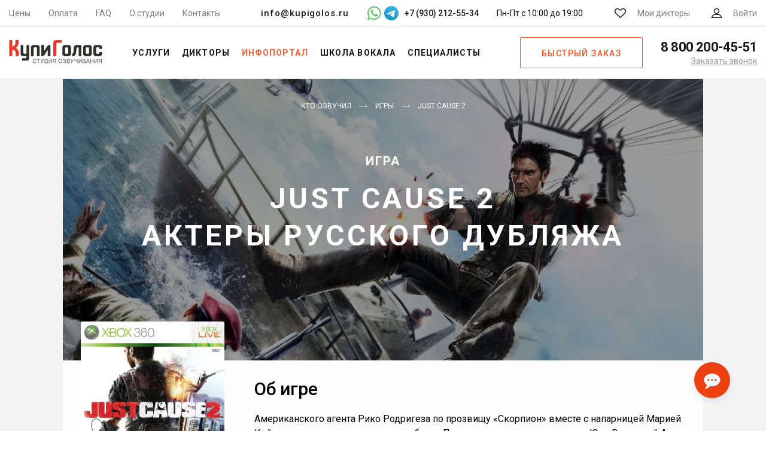

--- FILE ---
content_type: text/html; charset=UTF-8
request_url: https://kupigolos.ru/kto-ozvuchivaet/igra-just-cause-2
body_size: 23573
content:
<!DOCTYPE html>
<html lang="ru">
<head>
    <meta charset="utf-8">
    <meta name="viewport" content="width=device-width, initial-scale=1">
    <title>Кто озвучил игру Just Cause 2 на русском?</title>
    <link rel="preconnect" href="//fonts.googleapis.com">
    <link rel="preconnect" href="//fonts.gstatic.com" crossorigin>
    <link rel="preconnect" href="//www.googletagmanager.com" crossorigin>
    <link rel="preconnect" href="//www.google-analytics.com" crossorigin>
    <link rel="preconnect" href="//mc.yandex.ru" crossorigin>
    <link rel="stylesheet" href="https://fonts.googleapis.com/css?family=Roboto:300,400,500,700&subset=cyrillic&display=swap">
    <link rel="apple-touch-icon" sizes="180x180" href="/favicon/apple-touch-icon.png">
    <link rel="icon" type="image/png" sizes="32x32" href="/favicon/favicon-32x32.png">
    <link rel="icon" type="image/png" sizes="16x16" href="/favicon/favicon-16x16.png">
    <link rel="manifest" href="/favicon/manifest.json">
    <link rel="mask-icon" href="/favicon/safari-pinned-tab.svg" color="#f54622">
    <link rel="shortcut icon" href="/favicon/favicon.ico">
    <meta name="msapplication-config" content="/favicon/browserconfig.xml">
    <meta name="theme-color" content="#ffffff">
    <meta name="csrf-param" content="_csrf-frontend">
<meta name="csrf-token" content="2ezl8fR8oXEZRP2WJzKkGK4a-hgym-y_0VZj-bz-ryCXvrqkzQSXFHcSmdtibe9a53e-WgvNptKaAQjB7Y77Zg==">
    <meta name="description" content="Кто озвучивает игру Just Cause 2 на русском языке? Узнай кто озвучил героев игры Just Cause 2 в русском дубляже. Актеры русского дубляжа и озвучки в игре Just Cause 2.">
<meta property="og:image" content="https://img.kupigolos.ru/voiceoverdb/place/5fe865a643642.jpg_large?p=p&amp;s=9e94aa00d4fca30794b5678ba151ec18">
<meta property="og:site_name" content="Студия озвучивания КупиГолос">
<meta property="og:type" content="article">
<meta property="og:title" content="Кто озвучил игру Just Cause 2 на русском?">
<meta property="og:description" content="Кто озвучивает игру Just Cause 2 на русском языке? Узнай кто озвучил героев игры Just Cause 2 в русском дубляже. Актеры русского дубляжа и озвучки в игре Just Cause 2.">
<meta property="og:url" content="https://kupigolos.ru/kto-ozvuchivaet/igra-just-cause-2">
<link href="https://kupigolos.ru/kto-ozvuchivaet/igra-just-cause-2" rel="canonical">
<link href="/css/comment.css?v=1706188608" rel="stylesheet">
<link href="/css/style.css?v=1769366337" rel="stylesheet">
<link href="/css/site.css?v=1769526801" rel="stylesheet">
<script>var inputmask_2675d3d2 = {"onBeforeMask":
            function (value, opts) {
                var valueDigits = value.replace(/\D/g, "");

                if (valueDigits.indexOf("89") === 0) {
                    return valueDigits.replace("89", "9");
                }
                return value;
            }
        ,"mask":"+7 (999) 999-99-99"};</script>
    <script>(function(w,d,s,l,i){w[l]=w[l]||[];w[l].push({'gtm.start':
        new Date().getTime(),event:'gtm.js'});var f=d.getElementsByTagName(s)[0],
        j=d.createElement(s),dl=l!='dataLayer'?'&l='+l:'';j.async=true;j.src=
        'https://www.googletagmanager.com/gtm.js?id='+i+dl;f.parentNode.insertBefore(j,f);
    })(window,document,'script','dataLayer','GTM-WWQB6L');</script>

    
    
    
    
    <script>window.yaContextCb = window.yaContextCb || []</script>
</head>
<body>
<svg xmlns="http://www.w3.org/2000/svg" width="0" height="0" style="position:absolute; width:0; height:0; overflow:hidden" aria-hidden="true" focusable="false">
    <symbol id="tg-icon" viewBox="0 0 48 48">
        <defs>
            <linearGradient id="tg_linear_grad" x1="18.0028" y1="2.0016" x2="6.0028" y2="30" gradientUnits="userSpaceOnUse">
                <stop offset="0" stop-color="#37AEE2"/>
                <stop offset="1" stop-color="#1E96C8"/>
            </linearGradient>
        </defs>

        <path d="M24 48C37.2548 48 48 37.2548 48 24C48 10.7452 37.2548 0 24 0C10.7452 0 0 10.7452 0 24C0 37.2548 10.7452 48 24 48Z" fill="url(#tg_linear_grad)"/>
        <path d="M8.93822 25.174C11.7438 23.6286 14.8756 22.3388 17.8018 21.0424C22.836 18.919 27.8902 16.8324 32.9954 14.8898C33.9887 14.5588 35.7734 14.2351 35.9484 15.7071C35.8526 17.7907 35.4584 19.8621 35.188 21.9335C34.5017 26.4887 33.7085 31.0283 32.935 35.5685C32.6685 37.0808 30.774 37.8637 29.5618 36.8959C26.6486 34.9281 23.713 32.9795 20.837 30.9661C19.8949 30.0088 20.7685 28.6341 21.6099 27.9505C24.0093 25.5859 26.5539 23.5769 28.8279 21.0901C29.4413 19.6088 27.6289 20.8572 27.0311 21.2397C23.7463 23.5033 20.5419 25.9051 17.0787 27.8945C15.3097 28.8683 13.2479 28.0361 11.4797 27.4927C9.89428 26.8363 7.57106 26.175 8.93806 25.1741L8.93822 25.174Z" fill="#fff"/>
    </symbol>
</svg>

<header class="header">
    <div class="top-bar header__top-bar">
        <div class="top-bar__container">
            <nav class="menu-top top-bar__menu">
                <ul class="menu-top__items"><li class="menu-top__item"><a href="/price">Цены</a></li>
<li class="menu-top__item"><a href="/oplata">Оплата</a></li>
<li class="menu-top__item"><a href="/voprosy-i-otvety">FAQ</a></li>
<li class="menu-top__item"><a href="/studio">О студии</a></li>
<li class="menu-top__item"><a href="/contacts">Контакты</a></li></ul>            </nav>
            <div class="top-bar__contacts">
                <a class="top-bar__email" href="mailto:info@kupigolos.ru">info@kupigolos.ru</a>
                <div class="top-bar__messenger">
                    <a class="whatsapp" href="whatsapp://send?phone=79302125534" title="Написать в WhatsApp" target="_blank">
                        <svg width="24" height="24" viewBox="0 0 512 512" fill="#51c85d" xmlns="http://www.w3.org/2000/svg"><g><path d="M500.4,241.8c-0.6,63.4-16.9,113-50.8,156.1c-36.4,46.3-83.8,75.7-141.8,87.6   c-44.8,9.1-88.4,5.1-131.2-10.4c-9.5-3.5-18.8-7.6-27.7-12.5c-2.7-1.5-5-1.7-8-0.7c-40.5,13.1-81.1,26.1-121.7,39   c-1.8,0.6-4.2,2.3-5.6,1c-1.6-1.6,0.4-4,1-5.9c8.1-24.1,16.2-48.3,24.4-72.4c5-14.7,9.8-29.3,15-43.9c1.4-3.8,0.9-6.7-1.2-10.2   c-10.3-17.6-17.9-36.4-23.3-56.1c-10.1-37-11.2-74.4-3.3-111.8c8.6-40.8,26.6-77.2,54.3-108.6c33.5-38,74.8-63.1,123.9-75.2   c31.3-7.7,62.9-8.9,94.7-3.7c41.6,6.8,79.1,23.3,111.8,49.9c34,27.7,58.8,62.1,74.4,103.4C493.9,189.7,500.7,226.2,500.4,241.8z    M74.6,441.5c24.8-8,48.5-15.6,72-23.3c3.1-1,5.6-0.8,8.3,1c9,6,18.7,10.8,28.7,15c32.5,13.8,66.3,18.8,101.2,14.3   c42.8-5.5,80.4-22.7,112-52.6c39.8-37.7,61.1-83.9,63-138.5c1.8-53.5-15.4-100.5-51.3-140.4c-34.1-37.9-76.9-59.5-127.4-64.9   c-43.9-4.7-85,4.8-123,27.6c-32.5,19.6-57.4,46.3-74.7,80c-19.1,37.1-25.6,76.5-20.1,117.8c4.1,31.2,15.3,59.9,33.3,85.7   c2,2.9,2.6,5.3,1.4,8.7c-3.7,10.2-7,20.5-10.5,30.7C83.3,415.2,79.2,427.8,74.6,441.5z"/><path d="M141,194.7c0.5-23.8,8.9-41.5,24.8-55.6c5.1-4.6,11.4-6.6,18.5-5.6c3,0.4,6,0.7,9,0.5   c5.6-0.3,9.4,2.4,11.3,7.3c6.7,17.4,13.2,34.8,19.7,52.3c2.2,6-1.6,10.7-4.8,15c-3.7,5.1-8.2,9.6-12.6,14.1   c-4.5,4.6-5.1,7.2-2,12.8c18.1,32.9,43.5,58.2,78,73.8c1.2,0.5,2.4,1.2,3.6,1.8c4.6,2.1,8.7,1.6,12.2-2.4   c6.4-7.5,13.4-14.4,19.3-22.3c3.9-5.2,6.6-6.1,12.5-3.5c17.6,7.6,34.1,17.2,50.9,26.5c3.1,1.7,4.2,4.3,4.1,7.9   c-0.9,29.5-17.8,44.9-47.5,51.7c-14.4,3.3-27.7-0.3-40.9-5.1c-27.7-10-54.4-21.8-76.8-41.6c-17.8-15.8-33.5-33.4-46.8-53.1   c-10.2-15.2-20.8-30.1-26.7-47.8C143.4,212,140.9,202.4,141,194.7z"/></g></svg>
                    </a>
                    <a class="telegram" href="https://t.me/studio_kupigolos" title="Написать в Telegram" target="_blank">
                        <svg width="24" height="24" viewBox="0 0 48 48" fill="none" xmlns="http://www.w3.org/2000/svg">
                            <path class="tg-bg" d="M24 48C37.2548 48 48 37.2548 48 24C48 10.7452 37.2548 0 24 0C10.7452 0 0 10.7452 0 24C0 37.2548 10.7452 48 24 48Z" fill="url(#top_tg_linear)"/>
                            <path d="M8.93822 25.174C11.7438 23.6286 14.8756 22.3388 17.8018 21.0424C22.836 18.919 27.8902 16.8324 32.9954 14.8898C33.9887 14.5588 35.7734 14.2351 35.9484 15.7071C35.8526 17.7907 35.4584 19.8621 35.188 21.9335C34.5017 26.4887 33.7085 31.0283 32.935 35.5685C32.6685 37.0808 30.774 37.8637 29.5618 36.8959C26.6486 34.9281 23.713 32.9795 20.837 30.9661C19.8949 30.0088 20.7685 28.6341 21.6099 27.9505C24.0093 25.5859 26.5539 23.5769 28.8279 21.0901C29.4413 19.6088 27.6289 20.8572 27.0311 21.2397C23.7463 23.5033 20.5419 25.9051 17.0787 27.8945C15.3097 28.8683 13.2479 28.0361 11.4797 27.4927C9.89428 26.8363 7.57106 26.175 8.93806 25.1741L8.93822 25.174Z" fill="white"/>
                            <defs>
                                <linearGradient id="top_tg_linear" x1="18.0028" y1="2.0016" x2="6.0028" y2="30" gradientUnits="userSpaceOnUse">
                                    <stop offset="0" stop-color="#37AEE2"/>
                                    <stop offset="1" stop-color="#1E96C8"/>
                                </linearGradient>
                            </defs>
                        </svg>
                    </a>
                                            <span>+7 (930) 212-55-34</span>
                                    </div>
                <div class="top-bar__hours">
                    Пн-Пт с 10:00 до 19:00
                </div>
            </div>
            <div class="top-bar__actions">
                <a href="/favourites" class="link-action link-action--favorites link-action top-bar__action">
                    <svg class="svg-icon svg-icon--favorites link-action__icon">
                        <use xlink:href="/img/sprite.svg#favorites"></use>
                    </svg>
                    <span class="favourites-count link-action__count" data-count="0">0</span>
                    <span class="link-action__caption">Мои дикторы</span>
                </a>
                <a href="/login" class="link-action link-action--user link-action top-bar__action">
                    <svg class="svg-icon svg-icon--user link-action__icon">
                        <use xlink:href="/img/sprite.svg#user"></use>
                    </svg>
                    <span class="link-action__caption">
                        Войти                    </span>
                </a>
            </div>
        </div>
    </div>
    <div class="header__main">
        <button class="button-menu header__button-menu" type="button" title="Меню">
            <span class="button-menu__in"></span>
        </button>
        <div class="logo logo logo--header header__logo">
                            <a class="logo__link" href="/">
                    <img class="logo__img" src="/img/logo.svg" title="КупиГолос - Ваш персональный диктор" alt="КупиГолос - Ваш персональный диктор" width="156" height="42">
                </a>
                    </div>
        <nav class="menu-main header__menu-main">
            <ul class="menu-main__items"><li class="menu-main__item"><span class="menu-main__link">Услуги</span>
<div class='menu-main__submenu menu-main__megamenu'>
<ul class='menu-main__subitems no-flex'>
<li class="menu-main__subitem menu-main__group"><a class="menu-main__sublink" href="/ozvuchka-video">Озвучка видео</a>
<div class='menu-main__group-items'>
<ul class='menu-main__subitems'>
<li class="menu-main__subitem"><a class="menu-main__sublink" href="/ozvuchka-filmov">Фильмов и сериалов</a></li>
<li class="menu-main__subitem"><a class="menu-main__sublink" href="/ozvuchka-multfilmov">Мультфильмов</a></li>
<li class="menu-main__subitem"><a class="menu-main__sublink" href="/ozvuchka-video-youtube">YouTube каналов</a></li>
<li class="menu-main__subitem"><a class="menu-main__sublink" href="/ozvuchka-videoreklamy">Видеорекламы</a></li>
</ul>
</div>
</li>
<li class="menu-main__subitem menu-main__group"><a class="menu-main__sublink" href="/perevod">Локализация и перевод</a>
<div class='menu-main__group-items'>
<ul class='menu-main__subitems'>
<li class="menu-main__subitem"><a class="menu-main__sublink" href="/perevod-i-ozvuchka-video">Перевод видео</a></li>
<li class="menu-main__subitem"><a class="menu-main__sublink" href="/lokalizaciya-igr">Перевод игр</a></li>
<li class="menu-main__subitem"><a class="menu-main__sublink" href="/perevod-filmov-i-serialov">Перевод фильмов и сериалов</a></li>
</ul>
</div>
</li>
<li class="menu-main__subitem menu-main__group"><span class="menu-main__sublink">Работа с аудио</span>
<div class='menu-main__group-items'>
<ul class='menu-main__subitems'>
<li class="menu-main__subitem"><a class="menu-main__sublink" href="/ozvuchka-igr">Озвучка игр</a></li>
<li class="menu-main__subitem"><a class="menu-main__sublink" href="/ozvuchka-reklamy">Озвучка рекламы</a></li>
<li class="menu-main__subitem"><a class="menu-main__sublink" href="/audiogidy">Запись аудиогидов</a></li>
<li class="menu-main__subitem"><a class="menu-main__sublink" href="/audioknigi">Запись аудиокниг</a></li>
<li class="menu-main__subitem"><a class="menu-main__sublink" href="/reklamnyie-audioroliki">Рекламные аудиоролики</a></li>
<li class="menu-main__subitem"><a class="menu-main__sublink" href="/zapis-avtootvetchik-ivr">Голосовые приветствия</a></li>
</ul>
</div>
</li>
<li class="menu-main__subitem menu-main__group"><span class="menu-main__sublink">Другие услуги</span>
<div class='menu-main__group-items'>
<ul class='menu-main__subitems'>
<li class="menu-main__subitem"><a class="menu-main__sublink" href="/ozvuchka-prezentacij">Озвучка презентаций / слайдов</a></li>
<li class="menu-main__subitem"><a class="menu-main__sublink" href="/ozvuchka-obuchayushchih-materialov">Озвучка обучающих материалов</a></li>
</ul>
</div>
</li>
<li class="menu-main__subitem menu-main__group"><span class="menu-main__sublink">Работа с текстом</span>
<div class='menu-main__group-items'>
<ul class='menu-main__subitems'>
<li class="menu-main__subitem"><a class="menu-main__sublink" href="/perevod">Перевод и укладка</a></li>
<li class="menu-main__subitem"><a class="menu-main__sublink" href="/scenarii-audiorolikov">Сценарии аудиороликов</a></li>
</ul>
</div>
</li>
</ul>
</div>
</li>
<li class="menu-main__item"><a class="menu-main__link" href="/diktory">Дикторы</a>
<div class='menu-main__submenu'>
<ul class='menu-main__subitems'>
<li class="menu-main__subitem accent"><a class="menu-main__sublink" href="/diktory">Все дикторы</a></li>
<li class="menu-main__subitem accent"><a class="menu-main__sublink" href="/diktory/dubbing">Актеры озвучки</a></li>
<li class="menu-main__subitem accent"><a class="menu-main__sublink" href="/diktory/inostrannye_golosa">Иностранные дикторы</a></li>
<li class="menu-main__subitem accent"><a class="menu-main__sublink" href="/diktory">Русские дикторы</a>
<div class='menu-main__submenu_more'>
<ul class='menu-main__subitems no-flex'>
<li class="menu-main__subitem"><a class="menu-main__sublink" href="/diktory/izvestnye_golosa">Федеральные</a></li>
<li class="menu-main__subitem"><a class="menu-main__sublink" href="/diktory/reginalnye_golosa">Региональные</a></li>
</ul>
</div>
</li>
</ul>
</div>
</li>
<li class="menu-main__item active"><span class="menu-main__link">Инфопортал</span>
<div class='menu-main__submenu'>
<ul class='menu-main__subitems'>
<li class="menu-main__subitem accent"><a class="menu-main__sublink" href="/articles"><span>Статьи</span></a></li>
<li class="menu-main__subitem accent"><a class="menu-main__sublink" href="/kto-ozvuchivaet">Инфопортал</a></li>
</ul>
</div>
</li>
<li class="menu-main__item"><a class="menu-main__link" href="/school/vocal">Школа вокала</a></li>
<li class="menu-main__item"><span class="menu-main__link">Специалисты</span>
<div class='menu-main__submenu'>
<ul class='menu-main__subitems'>
<li class="menu-main__subitem accent"><a class="menu-main__sublink" href="/rating/msk/repetitor/instrument">Преподаватели музыки</a></li>
<li class="menu-main__subitem accent"><a class="menu-main__sublink" href="/rating/msk/veduschie">Ведущие</a></li>
</ul>
</div>
</li></ul>        </nav>
                    <a class="button button--frame header__button-order js-popup" href="#order" role="button">Быстрый заказ</a>
                <div class="phone phone--header header__phone">
            <a class="phone__phone" href="tel:88002004551">
                <svg class="svg-icon svg-icon--phone phone__icon">
                    <use xlink:href="/img/sprite.svg#phone"></use>
                </svg>
                <span class="phone__caption">8 800 200-45-51</span>
            </a>
            <a class="phone__callback js-popup" href="#callback" title="Заказать обратный звонок">Заказать звонок</a>
        </div>
    </div>
    <div class="header__mail">
        <a href="mailto:info@kupigolos.ru">info@kupigolos.ru</a>
    </div>
</header>
<div class="content">
    
<style>
    .content {
        background-color: #f4f4f4;
    }

    .s-page {
        position: relative;
        padding-top: 0;
    }

    .s-base__container {
        max-width: 1100px;
    }

    .breadcrumbs {
        z-index: 2;
        position: relative;
    }

    .breadcrumbs__items {
        padding-top: 35px;
    }

    .breadcrumbs__item {
        color: #fff;
    }

    .breadcrumbs__item a {
        color: #fff;
    }

    .s-place__header {
        position: relative;
        height: 470px;
        background: url("https://img.kupigolos.ru/voiceoverdb/place/5fe865acf3e26.jpg?s=e3e998dcf342d3cb82d2868c33f39791") no-repeat center center;
    }

    .s-place__header::after {
        content: '';
        position: absolute;
        top: 0;
        left: 0;
        bottom: 0;
        right: 0;
        background: #000;
        opacity: 0.4;
        z-index: 1;
    }

    .s-place__subtitle {
        font-family: "Roboto", sans-serif;
        font-size: 20px;
        line-height: 1.2;
        letter-spacing: .1em;
        text-transform: uppercase;
        text-align: center;
        font-weight: 700;
        color: #fff;
        position: relative;
        z-index: 2;
        margin: 70px 0 20px;
    }

    .s-speaker__title {
        font-size: 48px;
        line-height: 1.3;
        letter-spacing: .1em;
        max-width: 900px;
        margin: 0 auto;
        font-weight: 700;
        color: #fff;
        position: relative;
        z-index: 2;
    }

    .s-speaker__title-long {
        font-size: 42px;
    }

    .s-speaker__title .br {
        display: block;
        overflow: hidden;
        height: 0;
    }

    .s-page__content {
        padding: 30px;
    }

    .s-place__right {
        position: absolute;
        width: 180px;
        height: 100%;
        right: calc(((100vw - 1070px) / 2 - 180px) / 2);
        top: 0;
        padding-bottom: 35px;
    }
    .s-place__right a {
        position: sticky;
        top: 100px;
        display: block;
    }

    .s-place__info {
        color: #fff;
        position: absolute;
        z-index: 2;
        bottom: 30px;
        display: flex;
        justify-content: space-around;
        margin-left: 20px;
        width: calc(100% - 40px);
        margin-right: 20px;
        align-items: center;
    }

    .s-place__info-item {
        display: inline-block;
        font-weight: 700;
        margin-right: 10px;
        margin-left: 10px;
        text-align: center;
        font-size: 18px;
    }

    .s-place__info-genre {
        display: inline-block;
        border: 1px solid #fff;
        border-radius: 3px;
        padding: 3px 15px;
        margin: 5px;
    }

    .s-place__photo {
        margin-top: -95px;
        position: relative;
        border-radius: 3px;
        margin-bottom: 20px;
    }

    .s-place__name {
        font-size: 20px;
        font-weight: 700;
        margin-bottom: 8px;
    }

    .s-place__name-original {
        color: #777;
        font-size: 16px;
        font-style: italic;
        margin-bottom: 5px;
    }

    .s-place__more {
        font-size: 15px;
    }

    .s-place__view-button {
        display: block;
        text-decoration: none !important;
        font-weight: 700;
        text-align: center;
        border-radius: 10px;
        line-height: 50px;
        font-size: 20px;
        color: #000;
        margin: 25px 0;
        background: linear-gradient(45deg,#f2f452,#b4fd64 64%);
    }

    .s-place__view-button:hover {
        color: #000;
    }

    .s-place__left {
        float: left;
        width: 290px;
        position: sticky;
        top: 200px;
        padding-right: 50px;
        z-index: 3;
    }

    .s-place__left--scrolled {
        position: relative !important;
        top: 0 !important;
    }

    .s-place__main {
        padding-left: 290px;
    }

    .s-place__content {
        margin-bottom: 30px;
        line-height: 22px;
    }

    .s-place__content p {
        color: #000;
        font-weight: 400;
    }

    .s-place__content p.s-place__promo-text {
        color: #373737;
        font-weight: 300;
    }

    .roles__items {
        margin-bottom: 60px;
    }

    .roles__item {
        margin: 40px 0;
        min-height: 100px;
    }

    .roles__items-additional {
        margin-bottom: 35px;
    }

    .roles__items-additional .roles__item-name {
        font-size: 16px;
        line-height: 22px;
        margin-bottom: 5px;
    }

    .roles__items-additional .roles__item-name a, .roles__items-additional .roles__item-name span {
        font-weight: 400;
    }

    .roles__item::after {
        content: '';
        display: block;
    }

    .roles__item-photo, .roles__item-voiceactor {
        display: inline-block;
        border: 2px solid #f94e1e;
        border-radius: 50%;
        background-color: #d3d3d3;
    }

    .roles__item-voiceactor {
        margin-left: -20px;
    }

    .roles__item-left {
        float: left;
        margin-left: -5px;
    }

    .roles__item-rigth {
        padding-left: 215px;
        padding-top: 3px;
    }

    .roles__item-name {
        font-size: 18px;
        line-height: 24px;
        font-weight: 500;
        margin-bottom: 10px;
    }

    .roles__item-desc {
        font-size: 16px;
        line-height: 22px;
    }

    .roles__item-desc_secondary {
        font-weight: 500;
    }

    .roles__more {
        font-size: 16px;
        line-height: 22px;
    }

    .roles__more span {
        font-weight: 500;
        margin-right: 19px;
    }

    .roles__more a {
        white-space: nowrap;
    }

    .s-place__main iframe {
        max-width: 720px;
        width: 100%;
        margin-bottom: 40px;
    }

    .s-place__share-bar {
        margin-top: 30px;
    }

    .s-place__share-header {
        margin-bottom: 15px;
    }

    .ya-share2__list.ya-share2__list_direction_horizontal > .ya-share2__item {
        margin: 0 12px 0 0;
    }

    .ya-share2__container_size_m .ya-share2__icon {
        height: 28px;
        width: 28px;
    }

    .ya-share2__badge {
        border-radius: 50%;
    }

    .jergfcem-inject {
        margin-top: 40px;
    }
    .adfinity {
        margin: 0 auto 30px !important;
    }

    .similar-places {
        display: flex;
        justify-content: space-between;
    }

    .similar-places .s-hero__category-item {
        max-width: 160px;
        margin-bottom: 30px;
    }

    .similar-places .s-place__photo {
        width: 160px;
        margin-top: 0;
    }

    .similar-places .s-place__name {
        font-size: 16px;
        font-weight: 500;
    }

    .place-addon {
        margin-bottom: 60px;
    }

    .place-addon-image {
        margin-bottom: 20px;
    }

    .s-place__related {
        margin-top: 20px;
    }

    .place__related--photo {
        margin-right: 12px;
        height: 100%;
    }

    .place__related--name {
        font-size: 20px;
        font-weight: 700;
        margin-bottom: 15px;
    }

    .place__related--items {
        display: grid;
        grid-template-columns: max-content;
        grid-auto-rows: 1fr;
        text-align: left;
    }

    .s-place__related--link {
        display: flex;
        margin-bottom: 10px;
        align-items: center;
        width: 240px;
    }

    .tg {
        display: flex;
        align-items: center;
        justify-content: center;
        font-size: 18px;
        max-width: 450px;
        margin: 0 auto;
        padding-top: 15px;
    }
    .tg-header {
        font-weight: 500;
        margin-right: 30px;
        line-height: 1.5;
    }
    .tg-links {
        display: flex;

    }
    .tg-link {
        display: flex;
        flex-direction: column;
        justify-content: center;
        align-items: center;
        font-weight: 500;
        margin: 0 15px;
        text-decoration: none !important;
    }

    @media only screen and (max-width: 1450px) {
        .s-place__right {
            display: none;
        }
    }

    @media only screen and (max-width: 999px) {
        .s-speaker__title-long {
            font-size: 42px;
        }

        .s-place__header {
            margin-left: -15px;
            margin-right: -15px;
        }

        .s-place__info {
            margin-left: 255px;
            width: calc(100% - 275px);
        }

        .similar-places {
            display: block;
        }
    }

    @media only screen and (max-width: 849px) {
        .s-place__left {
            float: none;
            position: relative;
            top: 0;
            padding-right: 0;
            text-align: center;
            margin: 0 auto 60px;
        }

        .s-place__photo {
            margin-top: 0;
        }

        .s-place__info {
            width: 100%;
            margin-right: 0;
            margin-left: 0;
        }

        .s-place__main {
            padding-left: 0;
        }
    }

    @media only screen and (max-width: 750px) {
        .tg {
            flex-direction: column;
            padding-top: 0;
        }
        .tg-header {
            text-align: center;
            margin-bottom: 20px;
            margin-right: 0;
        }
    }

    @media only screen and (max-width: 479px) {
        .breadcrumbs {
            display: block;
        }

        .s-place__subtitle {
            font-size: 16px;
            margin: 50px 0 20px;
        }

        .s-speaker__title {
            font-size: 30px;
        }

        .s-place__info-genre {
            padding: 1px 10px;
            font-size: 15px;
        }

        .roles__item-left {
            float: none;
            margin-bottom: 20px;
            margin-left: 0;
        }

        .roles__item-rigth {
            padding-left: 0;
        }

        .roles__item-photo, .roles__item-voiceactor {
            width: 130px;
            height: 130px;
        }

        .roles__more span {
            margin-right: 3px;
        }
    }
</style>

<main class="s-page">
    <div class="s-base__container">
        <div class="s-place__header">
            
<div class="breadcrumbs">
    <ul class="breadcrumbs__items" itemscope="" itemtype="http://schema.org/BreadcrumbList"><li class="breadcrumbs__item" itemprop="itemListElement" itemscope itemtype="http://schema.org/ListItem"><a href="/kto-ozvuchivaet" itemprop="item"><span itemprop="name">Кто озвучил</span></a><meta itemprop="position" content="1"></li>
<li class="breadcrumbs__item" itemprop="itemListElement" itemscope itemtype="http://schema.org/ListItem"><a href="/kto-ozvuchivaet/igry" itemprop="item"><span itemprop="name">Игры</span></a><meta itemprop="position" content="2"></li>
<li class="breadcrumbs__item" itemprop="itemListElement" itemscope itemtype="http://schema.org/ListItem"><span itemprop="name">Just Cause 2</span><meta itemprop="position" content="3"></li>
</ul></div>

            <div class="s-place__subtitle">Игра</div>
            <h1 class="s-speaker__title">
                Just Cause 2                <span class="br">—</span>
                Актеры русского дубляжа
            </h1>
                    </div>

        <div class="s-page__content">
            <div class="s-place__left ">
                <img class="s-place__photo" src="https://img.kupigolos.ru/voiceoverdb/place/5fe865a643642.jpg_large?p=p&amp;s=9e94aa00d4fca30794b5678ba151ec18" width="240" alt="Just Cause 2">                <div class="s-place__name">Just Cause 2, 2010</div>
                                <div class="s-place__more">Экшен, Шутер от третьего лица</div>
                <div class="s-place__more">Издатель:&nbsp;&nbsp;США</div>

                
                                    <div class="s-place__related">
                        <div class="place__related--name">Проекты вселенной:</div>
                        <div class="place__related--items">
                                                            <a href="/kto-ozvuchivaet/igra-just-cause-2" class="s-place__related--link">
                                    <img class="place__related--photo" src="https://img.kupigolos.ru/voiceoverdb/place/5fe865a643642.jpg_large?p=p&amp;s=9e94aa00d4fca30794b5678ba151ec18" width="40" alt="Just Cause 2">                                    Just Cause 2                                </a>
                                                            <a href="/kto-ozvuchivaet/igra-just-cause-3" class="s-place__related--link">
                                    <img class="place__related--photo" src="https://img.kupigolos.ru/voiceoverdb/place/5fe867db7b125.jpg_large?p=p&amp;s=f5b53e8ccc5ab43679445f5704f01b93" width="40" alt="Just Cause 3">                                    Just Cause 3                                </a>
                                                            <a href="/kto-ozvuchivaet/igra-just-cause-4" class="s-place__related--link">
                                    <img class="place__related--photo" src="https://img.kupigolos.ru/voiceoverdb/place/5fe86a25af449.jpg_large?p=p&amp;s=a1ad975d3f8b1092bf7d70c4d0626ba1" width="40" alt="Just Cause 4">                                    Just Cause 4                                </a>
                                                    </div>
                    </div>
                            </div>
            <div class="s-place__main">
                <h2>Об игре</h2>
                <div class="s-place__content">
                    <p>Американского агента Рико Родригеза по прозвищу &laquo;Скорпион&raquo; вместе с напарницей Марией Кейн посылают в островную республику Панау, расположенную где-то в Юго-Восточной Азии. Управляет страной диктатор &laquo;Малыш&raquo; Панай, тиран и убийца с манией величия, установивший по всей стране собственные памятники и терроризирующий население. В первую очередь цель Рико Родригеса &mdash; свергнуть его режим. А во вторую &mdash; найти и убить предателя ЦРУ Тома Шелдона, жизнерадостного начальника главного героя, который прячется на Панау.</p>                                    </div>

                
<style>
    .school-promo {
        position: relative;
        background: #C1492E;
        height: 265px;
        padding: 25px;
        margin-bottom: 50px;
    }
    .school-promo__container {
        display: flex;
        gap: 10px;
        flex-direction: column;
        justify-content: space-between;
        height: 100%;
        position: relative;
        padding: 0;
    }
    .school-promo__header {
        font-family: "Roboto", sans-serif;
        font-size: 36px;
        font-weight: 700;
        color: #fff;
    }
    .school-promo__buttons .button {
        padding: 0;
        border: none;
        border-radius: 40px;
        margin: 0 50px;
    }
    .school-promo__container > img {
        position: absolute;
        object-fit: contain;
        bottom: -15px;
        right: 0;
    }
    .school-promo__buttons .button img {
        width: 285px;
    }

    @media only screen and (max-width: 920px) {
        .school-promo {
            height: auto;
            text-align: center;
        }
        .school-promo__container {
            gap: 20px;
        }
        .school-promo__header {
            font-size: 22px;
        }
        .school-promo__header br {
            display: none;
        }
        .school-promo__container > img {
            position: relative;
            right: unset;
            bottom: unset;
            margin-bottom: -25px;
        }
        .school-promo__buttons .button {
            margin: 0;
        }
        .school-promo__buttons .button img {
            width: 100%;
        }
        .school-promo__container > img {
            height: 150px;
        }
    }
</style>

<div class="school-promo">
    <div class="school-promo__container">
        <div class="school-promo__header">
            СГЕНЕРИРУЙТЕ ЛЮБОЕ <br> ФОТО И ВИДЕО <br> В БОТЕ ЗА 60 СЕКУНД
        </div>
        <div class="school-promo__buttons">
            <a class="button button--frame button--blicked" href="https://t.me/AIphotoportfolio_bot?start=Dsfkldfff" target="_blank" role="button">
                <img src="/img/school/tgbutton.png" alt="Перейти в бота">
            </a>
        </div>
        <img src="/img/school/tgrobot.png" alt="">
    </div>
</div>

                <h2>Кто озвучил игру Just Cause 2 на русском</h2>
                <div class="roles__items">
                                                                                        <div class="roles__item">
                            <div class="roles__item-left">
                                <img class="roles__item-photo" src="https://img.kupigolos.ru/hero/5fe865d31ff09.png?p=bh&amp;s=a6e6212b676d2a573069db34cad5084a" width="105" height="105" alt="Рико Родригес">                                <img class="roles__item-voiceactor" src="https://img.kupigolos.ru/voice/5f8e9ded2f683.jpg?p=bv&amp;s=919aa8d9a3c31ebecba4a8407b580a71" width="105" height="105" alt="Артём Кретов">                            </div>
                            <div class="roles__item-rigth">
                                <div class="roles__item-name">
                                    <a href="/kto-ozvuchivaet/riko-rodriges" target="_blank">Рико Родригес</a>                                                                        —
                                    <a href="/diktory/kretov-artem" target="_blank">Артём Кретов</a>                                </div>
                                <div class="roles__item-desc">
                                    Агентство призывает Рико Родригеса взять миссию по устранению Тома Шелдона, который пропадает с миллионами долларов агентства. Его подозревают в мошенничестве. Рико принимает задание, зная, что, возможно, ему придётся убить старого друга.                                                                    </div>
                            </div>
                        </div>
                                                                                                <div class="roles__item">
                                <div class="tg">
    <div class="tg-header">
        Подписывайся и следи за <br> новостями мира озвучки
    </div>
    <div class="tg-links">
        <a href="https://t.me/kupigolos_channel" target="_blank" class="tg-link">
            <svg width="45" height="45" viewBox="0 0 26 26" fill="none" xmlns="http://www.w3.org/2000/svg">
                <g clip-path="url(#clip0)">
                    <rect x="0.792969" width="25" height="25" rx="12.5" fill="url(#tg0_linear)"/>
                    <path d="M13.2997 6.99951C10.2714 6.99951 7.80613 9.46262 7.80503 12.4909C7.80448 13.4589 8.05802 14.4039 8.53872 15.2366L7.79321 17.9995L10.671 17.3195C11.4735 17.7573 12.3768 17.9871 13.2964 17.9877H13.2986C16.3263 17.9877 18.7905 15.524 18.7921 12.4963C18.7932 11.0283 18.2224 9.64817 17.1851 8.60977C16.1478 7.57192 14.7693 7.00006 13.2997 6.99951ZM13.2986 8.09951C14.4734 8.10006 15.5774 8.5581 16.4074 9.3875C17.2373 10.218 17.6932 11.3215 17.6921 12.4952C17.691 14.9174 15.7208 16.8877 13.2975 16.8877C12.5644 16.8871 11.8381 16.7031 11.1985 16.3538L10.8279 16.1519L10.4186 16.2485L9.33579 16.5042L9.60005 15.5224L9.71929 15.0819L9.49155 14.6866C9.10765 14.0222 8.90448 13.2626 8.90503 12.4909C8.90613 10.0698 10.8769 8.09951 13.2986 8.09951ZM11.3553 9.95576C11.2635 9.95576 11.115 9.99014 10.989 10.1276C10.8631 10.2646 10.5078 10.5963 10.5078 11.2717C10.5078 11.9471 10.9998 12.5999 11.0685 12.6918C11.1367 12.7831 12.0182 14.2129 13.4135 14.7629C14.5729 15.2199 14.8084 15.1297 15.0603 15.1066C15.3122 15.0841 15.873 14.7752 15.9874 14.4546C16.1018 14.1339 16.102 13.8581 16.0679 13.8015C16.0338 13.7443 15.9422 13.7102 15.8047 13.6414C15.6678 13.5727 14.9929 13.2413 14.8669 13.1956C14.741 13.15 14.6489 13.1269 14.5576 13.2644C14.4663 13.4019 14.2039 13.7102 14.1236 13.8015C14.0433 13.8933 13.9635 13.9057 13.826 13.8369C13.6885 13.7676 13.2464 13.6223 12.7217 13.1548C12.3136 12.7912 12.0383 12.3427 11.958 12.2052C11.8782 12.0682 11.9504 11.993 12.0192 11.9248C12.0808 11.8632 12.1556 11.7645 12.2244 11.6842C12.2926 11.6039 12.3162 11.5467 12.3619 11.4554C12.4075 11.3641 12.3841 11.2835 12.35 11.2147C12.3159 11.146 12.0489 10.4681 11.9268 10.1964C11.824 9.96814 11.7153 9.96283 11.6174 9.95898C11.5377 9.95568 11.4466 9.95576 11.3553 9.95576Z" fill="white"/>
                    <rect x="0.792969" width="25" height="25" rx="12.5" fill="url(#tg1_linear)"/>
                    <path fill-rule="evenodd" clip-rule="evenodd" d="M6.01742 12.3094C9.99026 10.5689 12.6394 9.42145 13.965 8.86705C17.7496 7.28414 18.536 7.00918 19.0486 7.0001C19.1613 6.9981 19.4134 7.02619 19.5767 7.15942C19.7145 7.27191 19.7525 7.42388 19.7706 7.53053C19.7888 7.63719 19.8114 7.88016 19.7934 8.07C19.5883 10.2369 18.7009 15.4953 18.2494 17.9223C18.0584 18.9492 17.6822 19.2935 17.3181 19.3272C16.5267 19.4005 15.9257 18.8013 15.1592 18.2961C13.9598 17.5054 13.2822 17.0133 12.1179 16.2418C10.7724 15.3502 11.6446 14.8601 12.4114 14.0593C12.6121 13.8497 16.099 10.6604 16.1665 10.3711C16.175 10.3349 16.1828 10.2001 16.1031 10.1288C16.0234 10.0576 15.9058 10.082 15.821 10.1013C15.7007 10.1288 13.7845 11.4023 10.0726 13.9219C9.52871 14.2975 9.03608 14.4804 8.5947 14.4708C8.10811 14.4603 7.1721 14.1942 6.47628 13.9668C5.62283 13.6878 4.94452 13.5403 5.00359 13.0665C5.03435 12.8198 5.3723 12.5674 6.01742 12.3094Z" fill="white"/>
                </g>
                <defs>
                    <linearGradient id="tg0_linear" x1="13.2929" y1="-0.0238724" x2="13.2929" y2="24.9994" gradientUnits="userSpaceOnUse">
                        <stop offset="0" stop-color="#61FD7D"/>
                        <stop offset="1" stop-color="#2BB826"/>
                    </linearGradient>
                    <linearGradient id="tg1_linear" x1="-11.4062" y1="0" x2="-11.4062" y2="24.6992" gradientUnits="userSpaceOnUse">
                        <stop offset="0" stop-color="#67C0FF"/>
                        <stop offset="1" stop-color="#3E9BE1"/>
                    </linearGradient>
                    <clipPath id="clip0">
                        <rect x="0.792969" width="25" height="25" rx="12.5" fill="white"/>
                    </clipPath>
                </defs>
            </svg>
        </a>
    </div>
</div>
                            </div>
                                                <div class="roles__item">
                            <div class="roles__item-left">
                                <img class="roles__item-photo" src="https://img.kupigolos.ru/hero/5fe86618c20fd.png?p=bh&amp;s=10645e76c0f949a9306f685df6b6891b" width="105" height="105" alt="Мария Кейн">                                <img class="roles__item-voiceactor" src="https://img.kupigolos.ru/voice/615d3ffb1089e.jpg?p=bv&amp;s=76b414a44575269e20c4d22641c15327" width="105" height="105" alt="Наталья Грачёва">                            </div>
                            <div class="roles__item-rigth">
                                <div class="roles__item-name">
                                    <a href="/kto-ozvuchivaet/mariya-kejn" target="_blank">Мария Кейн</a>                                                                        —
                                    <a href="/diktory/gracheva-natalya" target="_blank">Наталья Грачёва</a>                                </div>
                                <div class="roles__item-desc">
                                    Мария Кейн работает в агентстве с 1994 года. Она была коллегой Рико Родригеса и даже состояла с ним в недолгих отношениях.                                                                    </div>
                            </div>
                        </div>
                                                                                            <div class="roles__item">
                            <div class="roles__item-left">
                                <img class="roles__item-photo" src="https://img.kupigolos.ru/hero/5fe865f29d9bd.png?p=bh&amp;s=1477d64416e1822342210dd685489675" width="105" height="105" alt="Джейд Тан">                                <img class="roles__item-voiceactor" src="https://img.kupigolos.ru/voice/5abba2f9c8807.jpg?p=bv&amp;s=fdd3c371db0c752c06c52f08eb1c0597" width="105" height="105" alt="Елена Кищик">                            </div>
                            <div class="roles__item-rigth">
                                <div class="roles__item-name">
                                    <a href="/kto-ozvuchivaet/dzhejd-tan" target="_blank">Джейд Тан</a>                                                                        —
                                    <a href="/diktory/kishchik-elena" target="_blank">Елена Кищик</a>                                </div>
                                <div class="roles__item-desc">
                                    Джейд работает на агентство, предоставляя им ценную информацию о правительстве и деятельности преступных группировок в Панау. До того, как Рико прибыл в Панау, она внедрилась под видом подруги шведского агента Карла Блейна, чтобы собрать информацию о Пандаке Панае.                                                                    </div>
                            </div>
                        </div>
                                                                                            <div class="roles__item">
                            <div class="roles__item-left">
                                <img class="roles__item-photo" src="https://img.kupigolos.ru/hero/5fe86668990a9.png?p=bh&amp;s=c166582e223b7f42089225369bf6767a" width="105" height="105" alt="Том Шелдон">                                <img class="roles__item-voiceactor" src="https://img.kupigolos.ru/voice/5ab8f51c5a644.jpg?p=bv&amp;s=cc770882db3d1a80a3c291bcd9b5582e" width="105" height="105" alt="Владимир Антоник">                            </div>
                            <div class="roles__item-rigth">
                                <div class="roles__item-name">
                                    <a href="/kto-ozvuchivaet/tom-sheldon" target="_blank">Том Шелдон</a>                                                                        —
                                    <a href="/diktory/antonik-vladimir" target="_blank">Владимир Антоник</a>                                </div>
                                <div class="roles__item-desc">
                                    Том Шелдон маскируется под лидера повстанцев, известного как "Белый Тигр". Рико сталкивается с Шелдоном и обнаруживает, что Том прервал связь с агентством, чтобы узнать планы «Малыша».                                                                     </div>
                            </div>
                        </div>
                                                                                            <div class="roles__item">
                            <div class="roles__item-left">
                                <img class="roles__item-photo" src="https://img.kupigolos.ru/hero/5fe8665487839.png?p=bh&amp;s=5394dbc77a9739954d3918ef982bd498" width="105" height="105" alt="Разак &quot;Бритва&quot; Разман">                                <img class="roles__item-voiceactor" src="https://img.kupigolos.ru/voice/5abab003c5ab2.jpg?p=bv&amp;s=331dbd9c28b1ab981669b6dd1aa6f0a6" width="105" height="105" alt="Денис Некрасов">                            </div>
                            <div class="roles__item-rigth">
                                <div class="roles__item-name">
                                    <a href="/kto-ozvuchivaet/razak-britva-razman" target="_blank">Разак "Бритва" Разман</a>                                                                        —
                                    <a href="/diktory/nekrasov-denis" target="_blank">Денис Некрасов</a>                                </div>
                                <div class="roles__item-desc">
                                    Разак – лидер группировки «Тараканы». Шелдон как-то сказал, что Разману очень подходит кличка «Бритва», так как он режет людям горло для развлечения и купается в их крови.                                                                    </div>
                            </div>
                        </div>
                                                                                            <div class="roles__item">
                            <div class="roles__item-left">
                                <img class="roles__item-photo" src="https://img.kupigolos.ru/hero/5fe865e25d7fd.png?p=bh&amp;s=3ec82f385c29f09d487d92889be99ac4" width="105" height="105" alt="Боло Сантози">                                <img class="roles__item-voiceactor" src="https://img.kupigolos.ru/voice/61c321aa20ebf.jpg?p=bv&amp;s=e8195df77288817230db4b87372ad877" width="105" height="105" alt="Елена Чебатуркина">                            </div>
                            <div class="roles__item-rigth">
                                <div class="roles__item-name">
                                    <a href="/kto-ozvuchivaet/bolo-santozi" target="_blank">Боло Сантози</a>                                                                        —
                                    <a href="/kto-ozvuchivaet/aktery-dublyazha/chebaturkina-elena" target="_blank">Елена Чебатуркина</a>                                </div>
                                <div class="roles__item-desc">
                                    Боло - лидер банды «Жнецы». Она известна своей жадностью, поскольку одной из причин, по которой она хочет править Панау, являются богатые запасы нефти на острове. Говорят, что она очень коррумпирована и без всякой причины ударит любого в спину.                                                                    </div>
                            </div>
                        </div>
                                                                                            <div class="roles__item">
                            <div class="roles__item-left">
                                <img class="roles__item-photo" src="https://img.kupigolos.ru/hero/5fe86676cda92.png?p=bh&amp;s=38b1074a49af1aae6db6596d42640aaa" width="105" height="105" alt="Шри Ираван">                                <img class="roles__item-voiceactor" src="https://img.kupigolos.ru/voice/5e80eb0e99afb.jpg?p=bv&amp;s=4c5a6492e9524d8a6ff945e46ce71935" width="105" height="105" alt="Радик Мухаметзянов">                            </div>
                            <div class="roles__item-rigth">
                                <div class="roles__item-name">
                                    <a href="/kto-ozvuchivaet/shri-iravan" target="_blank">Шри Ираван</a>                                                                        —
                                    <a href="/diktory/muhametzyanov-radik" target="_blank">Радик Мухаметзянов</a>                                </div>
                                <div class="roles__item-desc">
                                    Шри поднялся по служебной лестнице и стал предводителем «Парней Улара». Он хочет восстановить власть древних племён Панау, хотя многие считают, что он злоупотребляет своей этнической принадлежностью, чтобы заполучить лояльность фракции и использовать её в своих интересах в борьбе за власть.                                                                    </div>
                            </div>
                        </div>
                                                                                            <div class="roles__item">
                            <div class="roles__item-left">
                                <img class="roles__item-photo" src="https://img.kupigolos.ru/hero/5fe8663926f47.png?p=bh&amp;s=93646024228e79c46c244b36c968ba21" width="105" height="105" alt="Пандак &quot;Малыш&quot; Панай">                                <img class="roles__item-voiceactor" src="https://img.kupigolos.ru/voice/5abaa7296a2ad.jpg?p=bv&amp;s=aac8cd52c7b7f12c192e20e1534fb42b" width="105" height="105" alt="Дмитрий Филимонов">                            </div>
                            <div class="roles__item-rigth">
                                <div class="roles__item-name">
                                    <a href="/kto-ozvuchivaet/pandak-malysh-panaj" target="_blank">Пандак "Малыш" Панай</a>                                                                        —
                                    <a href="/diktory/filimonov-dmitrij" target="_blank">Дмитрий Филимонов</a>                                </div>
                                <div class="roles__item-desc">
                                    Пандак Панай - президент Панау. Он получил контроль над островным государством от своего покойного отца-президента, который, по данным агентства, был убит взрывом автомобиля, устроенным его собственным сыном.                                                                    </div>
                            </div>
                        </div>
                                                                                            <div class="roles__item">
                            <div class="roles__item-left">
                                <img class="roles__item-photo" src="https://img.kupigolos.ru/hero/5fe86604f1ca5.png?p=bh&amp;s=8ee80964c4c57cb51a42d19883cfb95a" width="105" height="105" alt="Карл Блейн">                                <img class="roles__item-voiceactor" src="https://img.kupigolos.ru/voice/61c56cf63ef26.jpg?p=bv&amp;s=fb7d64edefefebf49b99a1e7d9525b7c" width="105" height="105" alt="Михаил Лукашов">                            </div>
                            <div class="roles__item-rigth">
                                <div class="roles__item-name">
                                    <a href="/kto-ozvuchivaet/karl-blejn" target="_blank">Карл Блейн</a>                                                                        —
                                    <a href="/kto-ozvuchivaet/aktery-dublyazha/lukashov-mihail" target="_blank">Михаил Лукашов</a>                                </div>
                                <div class="roles__item-desc">
                                    Блейн - "спящий агент", который пробыл на острове Панау дольше других. Он работает под прикрытием в качестве работника в шведской организации сельскохозяйственного развития. Находясь на Панау, Блейн лишь изредка активировался и увлекался азартными играми и пьянством.                                                                    </div>
                            </div>
                        </div>
                                            
                                            <div class="roles__items-additional">
                            <h3>Второстепенные персонажи</h3>
                                                            <div class="roles__item-name">
                                                                            Полковник в миссии "Офицер и убийца", Техник "Жнецов"                                        —
                                        <a href="/kto-ozvuchivaet/aktery-dublyazha/rozumenko-timofej" target="_blank">Тимофей Розуменко</a>                                                                    </div>
                                                            <div class="roles__item-name">
                                                                            Пилот из миссии "На мели"                                        —
                                        <a href="/kto-ozvuchivaet/aktery-dublyazha/lukashov-mihail" target="_blank">Михаил Лукашов</a>                                                                    </div>
                                                            <div class="roles__item-name">
                                                                            Мисс Стейси                                        —
                                        <a href="/kto-ozvuchivaet/aktery-dublyazha/artyomova-yuliya" target="_blank">Юлия Артёмова</a>                                                                    </div>
                                                            <div class="roles__item-name">
                                                                            Офицер из миссии "Информационная магистраль", Техник "Уларов"                                        —
                                        <span>Неизвестен</span>                                                                    </div>
                                                            <div class="roles__item-name">
                                                                            Информатор из миссии "Вытащи Джереми", Кен Панг, Кинран Тэнг, Ли Хо Фук, Португалец Пит, Союзник Жнецов из миссии "Я свободен!", Хакер в миссии "По верхам", Чжан Сунь                                        —
                                        <a href="/kto-ozvuchivaet/aktery-dublyazha/shevchuk-grigorij" target="_blank">Григорий Шевчук</a>                                                                    </div>
                                                            <div class="roles__item-name">
                                                                            Техник "Тараканов"                                        —
                                        <a href="/diktory/antonik-vladimir" target="_blank">Владимир Антоник</a>                                                                    </div>
                                                            <div class="roles__item-name">
                                                                            Александр Мирков, Доктор Жнецов, Капитан Сингх, Хакер Крошка                                        —
                                        <a href="/kto-ozvuchivaet/aktery-dublyazha/lazarev-nikolaj" target="_blank">Николай Лазарев</a>                                                                    </div>
                                                    </div>
                    
                                                                    <div class="roles__more">
                            <span>Дополнительные голоса:</span> <a href="/kto-ozvuchivaet/aktery-dublyazha/belyj-aleksandr" target="_blank">Александр Белый</a>, <a href="/diktory/dneprovskij-konstantin" target="_blank">Константин Днепровский</a>, <a href="/kto-ozvuchivaet/aktery-dublyazha/zvereva-olga" target="_blank">Ольга Зверева</a>, <a href="/kto-ozvuchivaet/aktery-dublyazha/agikyan-yaroslav" target="_blank">Ярослав Агикян</a>, <a href="/kto-ozvuchivaet/aktery-dublyazha/balashov-pavel" target="_blank">Павел Балашов</a>                        </div>
                                    </div>
                                                    <h2>Трейлер игры</h2>

                    <iframe height="400" src="https://www.youtube.com/embed/kJupXzE0mOc?rel=0&showinfo=0" frameborder="0" allowfullscreen></iframe>
                
                <div class="tg">
    <div class="tg-header">
        Подписывайся и следи за <br> новостями мира озвучки
    </div>
    <div class="tg-links">
        <a href="https://t.me/kupigolos_channel" target="_blank" class="tg-link">
            <svg width="45" height="45" viewBox="0 0 26 26" fill="none" xmlns="http://www.w3.org/2000/svg">
                <g clip-path="url(#clip0)">
                    <rect x="0.792969" width="25" height="25" rx="12.5" fill="url(#tg0_linear)"/>
                    <path d="M13.2997 6.99951C10.2714 6.99951 7.80613 9.46262 7.80503 12.4909C7.80448 13.4589 8.05802 14.4039 8.53872 15.2366L7.79321 17.9995L10.671 17.3195C11.4735 17.7573 12.3768 17.9871 13.2964 17.9877H13.2986C16.3263 17.9877 18.7905 15.524 18.7921 12.4963C18.7932 11.0283 18.2224 9.64817 17.1851 8.60977C16.1478 7.57192 14.7693 7.00006 13.2997 6.99951ZM13.2986 8.09951C14.4734 8.10006 15.5774 8.5581 16.4074 9.3875C17.2373 10.218 17.6932 11.3215 17.6921 12.4952C17.691 14.9174 15.7208 16.8877 13.2975 16.8877C12.5644 16.8871 11.8381 16.7031 11.1985 16.3538L10.8279 16.1519L10.4186 16.2485L9.33579 16.5042L9.60005 15.5224L9.71929 15.0819L9.49155 14.6866C9.10765 14.0222 8.90448 13.2626 8.90503 12.4909C8.90613 10.0698 10.8769 8.09951 13.2986 8.09951ZM11.3553 9.95576C11.2635 9.95576 11.115 9.99014 10.989 10.1276C10.8631 10.2646 10.5078 10.5963 10.5078 11.2717C10.5078 11.9471 10.9998 12.5999 11.0685 12.6918C11.1367 12.7831 12.0182 14.2129 13.4135 14.7629C14.5729 15.2199 14.8084 15.1297 15.0603 15.1066C15.3122 15.0841 15.873 14.7752 15.9874 14.4546C16.1018 14.1339 16.102 13.8581 16.0679 13.8015C16.0338 13.7443 15.9422 13.7102 15.8047 13.6414C15.6678 13.5727 14.9929 13.2413 14.8669 13.1956C14.741 13.15 14.6489 13.1269 14.5576 13.2644C14.4663 13.4019 14.2039 13.7102 14.1236 13.8015C14.0433 13.8933 13.9635 13.9057 13.826 13.8369C13.6885 13.7676 13.2464 13.6223 12.7217 13.1548C12.3136 12.7912 12.0383 12.3427 11.958 12.2052C11.8782 12.0682 11.9504 11.993 12.0192 11.9248C12.0808 11.8632 12.1556 11.7645 12.2244 11.6842C12.2926 11.6039 12.3162 11.5467 12.3619 11.4554C12.4075 11.3641 12.3841 11.2835 12.35 11.2147C12.3159 11.146 12.0489 10.4681 11.9268 10.1964C11.824 9.96814 11.7153 9.96283 11.6174 9.95898C11.5377 9.95568 11.4466 9.95576 11.3553 9.95576Z" fill="white"/>
                    <rect x="0.792969" width="25" height="25" rx="12.5" fill="url(#tg1_linear)"/>
                    <path fill-rule="evenodd" clip-rule="evenodd" d="M6.01742 12.3094C9.99026 10.5689 12.6394 9.42145 13.965 8.86705C17.7496 7.28414 18.536 7.00918 19.0486 7.0001C19.1613 6.9981 19.4134 7.02619 19.5767 7.15942C19.7145 7.27191 19.7525 7.42388 19.7706 7.53053C19.7888 7.63719 19.8114 7.88016 19.7934 8.07C19.5883 10.2369 18.7009 15.4953 18.2494 17.9223C18.0584 18.9492 17.6822 19.2935 17.3181 19.3272C16.5267 19.4005 15.9257 18.8013 15.1592 18.2961C13.9598 17.5054 13.2822 17.0133 12.1179 16.2418C10.7724 15.3502 11.6446 14.8601 12.4114 14.0593C12.6121 13.8497 16.099 10.6604 16.1665 10.3711C16.175 10.3349 16.1828 10.2001 16.1031 10.1288C16.0234 10.0576 15.9058 10.082 15.821 10.1013C15.7007 10.1288 13.7845 11.4023 10.0726 13.9219C9.52871 14.2975 9.03608 14.4804 8.5947 14.4708C8.10811 14.4603 7.1721 14.1942 6.47628 13.9668C5.62283 13.6878 4.94452 13.5403 5.00359 13.0665C5.03435 12.8198 5.3723 12.5674 6.01742 12.3094Z" fill="white"/>
                </g>
                <defs>
                    <linearGradient id="tg0_linear" x1="13.2929" y1="-0.0238724" x2="13.2929" y2="24.9994" gradientUnits="userSpaceOnUse">
                        <stop offset="0" stop-color="#61FD7D"/>
                        <stop offset="1" stop-color="#2BB826"/>
                    </linearGradient>
                    <linearGradient id="tg1_linear" x1="-11.4062" y1="0" x2="-11.4062" y2="24.6992" gradientUnits="userSpaceOnUse">
                        <stop offset="0" stop-color="#67C0FF"/>
                        <stop offset="1" stop-color="#3E9BE1"/>
                    </linearGradient>
                    <clipPath id="clip0">
                        <rect x="0.792969" width="25" height="25" rx="12.5" fill="white"/>
                    </clipPath>
                </defs>
            </svg>
        </a>
    </div>
</div>

                <div class="comment-wrapper" id="278">
    <div id="comment-pjax-container-w0" data-pjax-container="" data-pjax-timeout="20000">    <div class="comments row">
        <div class="col-md-12 col-sm-12">
            <div class="title-block">
                <h3 class="h3-body-title">Комментарии (0)</h3>                <div class="title-separator"></div>
            </div>
            <ol id="w1" class="comments-list"><div class="empty"></div></ol>            <div class="comment-form-container">
    <form id="comment-form" class="comment-box" action="/comment/create" method="post">
<input type="hidden" name="_csrf-frontend" value="2ezl8fR8oXEZRP2WJzKkGK4a-hgym-y_0VZj-bz-ryCXvrqkzQSXFHcSmdtibe9a53e-WgvNptKaAQjB7Y77Zg==">    <div class="form-item">
        <div class="form-group form-item__input field-comment-name required">

<input type="text" id="comment-name" class="form-control" name="Comment[name]" placeholder="Ваше имя" data-comment="name" aria-required="true">

<div class="help-block"></div>
</div>    </div>
    <div class="form-item">
        <div class="form-group form-item__input field-comment-content required">

<textarea id="comment-content" class="form-control" name="Comment[content]" rows="4" placeholder="Добавить комментарий..." data-comment="content" aria-required="true"></textarea>

<div class="help-block"></div>
</div>    </div>
    <div class="form-group field-comment-parent_id">
<input type="hidden" id="comment-parent_id" class="form-control" name="Comment[parent_id]" data-comment="parent-id">
</div>    <div class="form-group field-comment-entity_id required">
<input type="hidden" id="comment-entity_id" class="form-control" name="Comment[entity_id]" value="278" data-comment="entity-id">
</div>        <div class="comment-box-partial">
        <div class="button-container show">
            <a id="cancel-reply" class="pull-right" href="#" data-action="cancel-reply">Отмена</a>            <button type="submit" class="button button--frame comment-submit">Опубликовать комментарий</button>        </div>
    </div>
    </form>    <div class="clearfix"></div>
</div>
        </div>
    </div>
    </div></div>

                                    <h2>Смотрите также</h2>
                    <div class="similar-places">
                                                    
<div class="s-hero__category-item">
    <a class="s-place__link" href="/kto-ozvuchivaet/igra-immortals-fenyx-rising"><img class="s-place__photo" src="https://img.kupigolos.ru/voiceoverdb/place/603bb8fe00284.jpg_large?p=p&amp;s=7f6b7e0442593a0c45de3b6d10218064" width="190" alt="Immortals: Fenyx Rising" loading="lazy"></a>
    <div class="s-place__name"><a href="/kto-ozvuchivaet/igra-immortals-fenyx-rising">Immortals: Fenyx Rising</a></div>
    <div class="s-place__more">2020, action-adventure, Ubisoft</div>
</div>                                                    
<div class="s-hero__category-item">
    <a class="s-place__link" href="/kto-ozvuchivaet/igra-singularity"><img class="s-place__photo" src="https://img.kupigolos.ru/voiceoverdb/place/634a438bdc071.jpg_large?p=p&amp;s=587d6a38b2538fc91c02de8e7f6e15ec" width="190" alt="Singularity" loading="lazy"></a>
    <div class="s-place__name"><a href="/kto-ozvuchivaet/igra-singularity">Singularity</a></div>
    <div class="s-place__more">2010, Шутер от первого лица, Activision</div>
</div>                                                    
<div class="s-hero__category-item">
    <a class="s-place__link" href="/kto-ozvuchivaet/igra-the-amazing-spider-man-2"><img class="s-place__photo" src="https://img.kupigolos.ru/voiceoverdb/place/61dfcec429523.jpg_large?p=p&amp;s=98f4f8ea1a44143a43447396e20a8378" width="190" alt="The Amazing Spider-Man 2" loading="lazy"></a>
    <div class="s-place__name"><a href="/kto-ozvuchivaet/igra-the-amazing-spider-man-2">The Amazing Spider-Man 2</a></div>
    <div class="s-place__more">2014, action-adventure, Activision</div>
</div>                                                    
<div class="s-hero__category-item">
    <a class="s-place__link" href="/kto-ozvuchivaet/igra-death-stranding"><img class="s-place__photo" src="https://img.kupigolos.ru/voiceoverdb/place/61bdcde6f3f42.jpg_large?p=p&amp;s=34aa2fac1ffbe4918c4ff8be0ee9c3a1" width="190" alt="Death Stranding" loading="lazy"></a>
    <div class="s-place__name"><a href="/kto-ozvuchivaet/igra-death-stranding">Death Stranding</a></div>
    <div class="s-place__more">2019, Экшен, Япония</div>
</div>                                            </div>
                            </div>
        </div>
    </div>

    <div class="s-place__right"></div>
</main>

    
</div>

<footer class="footer">
    <div class="footer__top">
        <div class="footer__top-container">
            <div class="footer__top-left">
                                <div class="menu-footer footer__menu">
                    <div class="menu-footer__col">
                        <div class="menu-footer__title">Дикторы</div>
                        <ul class="menu-footer__items">
                            <li class="menu-footer__item">
                                <a class="menu-footer__link" href="/diktory" title="Все дикторы">Все дикторы</a>                            </li>
                            <li class="menu-footer__item">
                                <a class="menu-footer__link" href="/diktory/muzhskie_golosa" title="Мужские голоса">Мужские голоса</a>                            </li>
                            <li class="menu-footer__item">
                                <a class="menu-footer__link" href="/diktory/zhenskie_golosa" title="Женские голоса">Женские голоса</a>                            </li>
                            <li class="menu-footer__item">
                                <a class="menu-footer__link" href="/diktory/detskie_golosa" title="Детские голоса">Детские голоса</a>                            </li>
                            <li class="menu-footer__item">
                                <a class="menu-footer__link" href="/diktory/izvestnye_golosa" title="Известные дикторы">Известные</a>                            </li>
                            <li class="menu-footer__item">
                                <a class="menu-footer__link" href="/diktory/reginalnye_golosa" title="Региональные дикторы">Региональные</a>                            </li>
                            <li class="menu-footer__item">
                                <a class="menu-footer__link" href="/diktory/inostrannye_golosa" title="Иностранные дикторы">Иностранные</a>                            </li>
                            <li class="menu-footer__item">
                                <a class="menu-footer__link" href="/kto-ozvuchivaet" title="Кто озвучил">Кто озвучил</a>                            </li>
                        </ul>
                    </div>
                    <div class="menu-footer__col">
                        <div class="menu-footer__title">Услуги и сервисы</div>
                        <ul class="menu-footer__items">
                            <li class="menu-footer__item">
                                <a class="menu-footer__link" href="/reklamnyie-audioroliki" title="Изготовление аудиороликов">Изготовление аудиороликов</a>                            </li>
                            <li class="menu-footer__item">
                                <a class="menu-footer__link" href="/scenarii-audiorolikov" title="Сценарии аудиороликов">Сценарии аудиороликов</a>                            </li>
                            <li class="menu-footer__item">
                                <a class="menu-footer__link" href="/zapis-avtootvetchik-ivr" title="Автоответчики">Автоответчики</a>                            </li>
                            <li class="menu-footer__item">
                                <a class="menu-footer__link" href="/audioknigi" title="Озвучка аудиокниг">Озвучка аудиокниг</a>                            </li>
                            <li class="menu-footer__item">
                                <a class="menu-footer__link" href="/ozvuchka-video" title="Озвучка видео">Озвучка видео</a>                            </li>
                            <li class="menu-footer__item">
                                <a class="menu-footer__link" href="/audiogidy" title="Озвучка аудиогидов">Аудиогиды / Аудиоэкскурсии</a>                            </li>
                            <li class="menu-footer__item">
                                <a class="menu-footer__link" href="/ozvuchka-igr" title="Озвучка игр">Озвучка игр</a>                            </li>
                            <li class="menu-footer__item">
                                <a class="menu-footer__link" href="/perevod" title="Переводы и локализация">Перевод / Локализация</a>                            </li>
                            <li class="menu-footer__item">
                                <a class="menu-footer__link" href="/hronomer" title="Хрономер">Хрономер</a>                            </li>
                        </ul>
                    </div>
                    <div class="menu-footer__col">
                        <div class="menu-footer__title">Информация</div>
                        <ul class="menu-footer__items">
                            <li class="menu-footer__item">
                                <a class="menu-footer__link" href="/studio" title="О студии">О студии</a>                            </li>
                            <li class="menu-footer__item">
                                <a class="menu-footer__link" href="/price" title="Цены">Цены</a>                            </li>
                            <li class="menu-footer__item">
                                <a class="menu-footer__link" href="/oplata" title="Оплата">Оплата</a>                            </li>
                            <li class="menu-footer__item">
                                <a class="menu-footer__link" href="/voprosy-i-otvety" title="Вопросы и ответы">FAQ</a>                            </li>
                            <li class="menu-footer__item">
                                <a class="menu-footer__link" href="/vakansii" title="Вакансии">Вакансии</a>                            </li>
                            <li class="menu-footer__item">
                                <a class="menu-footer__link" href="/rules" title="Правила сайта" rel="nofollow">Правила сайта</a>                            </li>
                            <li class="menu-footer__item">
                                <a class="menu-footer__link" href="/contacts" title="Контакты">Контакты</a>                            </li>
                            <li class="menu-footer__item">
                                <a class="menu-footer__link" href="/sitemap" title="Карта сайта">Карта сайта</a>                            </li>
                        </ul>
                    </div>
                </div>
                            </div>
            <div class="footer__top-right">
                <div class="contacts-footer footer__contacts">
                    <div class="contacts-footer__row">
                        <div class="contacts-footer__col">
                            <div class="contacts-footer__title">Контакты</div>
                            <div class="contacts-footer__contact">
                                <svg class="svg-icon svg-icon--phone contacts-footer__icon">
                                    <use xlink:href="/img/sprite.svg#phone"></use>
                                </svg>
                                <div class="contacts-footer__caption">
                                    <a class="contacts-footer__phone" href="tel:88002004551">8 800 200-45-51</a>
                                                                            <a class="contacts-footer__phone2" href="whatsapp://send?phone=79302125534">+7 (930) 212-55-34</a>
                                                                    </div>
                                <p class="contacts-footer__text">Пн - Пт с 10:00 до 19:00</p>
                            </div>
                            <div class="contacts-footer__contact">
                                <svg class="svg-icon svg-icon--mail contacts-footer__icon">
                                    <use xlink:href="/img/sprite.svg#mail"></use>
                                </svg>
                                <div class="contacts-footer__caption">
                                    <a class="contacts-footer__email" href="mailto:info@kupigolos.ru">info@kupigolos.ru</a>
                                </div>
                            </div>
                        </div>
                        <div class="contacts-footer__col">
                            <div class="contacts-footer__title">Наши адреса</div>
                            <address class="contacts-footer__contact">
                                <svg class="svg-icon svg-icon--location contacts-footer__icon">
                                    <use xlink:href="/img/sprite.svg#location"></use>
                                </svg>
                                <div class="contacts-footer__caption">Москва</div>
                                <p class="contacts-footer__text">Большой Саввинский переулок, 9 стр. 3</p>
                            </address>
                            <address
                                class="contacts-footer__contact">
                                <svg class="svg-icon svg-icon--location contacts-footer__icon">
                                    <use xlink:href="/img/sprite.svg#location"></use>
                                </svg>
                                <div class="contacts-footer__caption">Нижний Новгород</div>
                                <p class="contacts-footer__text">Московское шоссе, 52 корп. 4</p>
                            </address>
                        </div>
                    </div>
                </div>
            </div>
        </div>
    </div>
    <div class="footer__bottom">
        <div class="footer__bottom-container">
            <div class="footer__bottom-left">
                <div class="logo logo footer__logo">
                    <a class="logo__link" href="/">
                        <img class="logo__img" src="/img/logo.svg" title="КупиГолос - Ваш персональный диктор" alt="КупиГолос - Ваш персональный диктор" width="156" height="42">
                    </a>
                </div>
                <p class="footer__copyright">&copy; 2013 - 2026 КупиГолос</p>
            </div>
            <div class="footer__bottom-mid">
                <div class="footer__payoptions">
                    <img src="/img/visa.svg" loading="lazy" width="50" height="16" alt="VISA">
                    <img src="/img/mastercard.svg" loading="lazy" width="40" height="24" alt="MasterCard">
                    <img src="/img/mir.svg" loading="lazy" width="60" height="17" alt="Мир">
                    <img src="/img/qiwi.svg" loading="lazy" width="23" height="23" alt="Qiwi">
                    <img src="/img/webmoney.svg" loading="lazy" width="25" height="25" alt="Webmoney">
                    <img src="/img/yandexmoney.svg" loading="lazy" width="24" height="25" alt="Яндекс.Деньги">
                    <img src="/img/paypal.svg" loading="lazy" width="21" height="25" alt="Paypal">
                </div>
                <p class="footer__about">Онлайн сервис «КупиГолос» позволяет найти лучших дикторов для записи видео или аудио рекламы.</p>
                <a class="footer__rules" href="/privacy" rel="nofollow">Политика конфиденциальности</a>
            </div>
            <div class="footer__bottom-right"></div>
        </div>
    </div>
</footer>

<div class="multibutton">
    <a class="widget__chat-messenger" rel="contact" href="https://t.me/studio_kupigolos" target="_blank" draggable="false">
        <svg width="26" height="25" viewBox="0 0 26 25" fill="none" xmlns="http://www.w3.org/2000/svg">
            <g clip-path="url(#clip0)">
                <rect x="0.792969" width="25" height="25" rx="12.5" fill="url(#tg0_linear)"/>
                <path d="M13.2997 6.99951C10.2714 6.99951 7.80613 9.46262 7.80503 12.4909C7.80448 13.4589 8.05802 14.4039 8.53872 15.2366L7.79321 17.9995L10.671 17.3195C11.4735 17.7573 12.3768 17.9871 13.2964 17.9877H13.2986C16.3263 17.9877 18.7905 15.524 18.7921 12.4963C18.7932 11.0283 18.2224 9.64817 17.1851 8.60977C16.1478 7.57192 14.7693 7.00006 13.2997 6.99951ZM13.2986 8.09951C14.4734 8.10006 15.5774 8.5581 16.4074 9.3875C17.2373 10.218 17.6932 11.3215 17.6921 12.4952C17.691 14.9174 15.7208 16.8877 13.2975 16.8877C12.5644 16.8871 11.8381 16.7031 11.1985 16.3538L10.8279 16.1519L10.4186 16.2485L9.33579 16.5042L9.60005 15.5224L9.71929 15.0819L9.49155 14.6866C9.10765 14.0222 8.90448 13.2626 8.90503 12.4909C8.90613 10.0698 10.8769 8.09951 13.2986 8.09951ZM11.3553 9.95576C11.2635 9.95576 11.115 9.99014 10.989 10.1276C10.8631 10.2646 10.5078 10.5963 10.5078 11.2717C10.5078 11.9471 10.9998 12.5999 11.0685 12.6918C11.1367 12.7831 12.0182 14.2129 13.4135 14.7629C14.5729 15.2199 14.8084 15.1297 15.0603 15.1066C15.3122 15.0841 15.873 14.7752 15.9874 14.4546C16.1018 14.1339 16.102 13.8581 16.0679 13.8015C16.0338 13.7443 15.9422 13.7102 15.8047 13.6414C15.6678 13.5727 14.9929 13.2413 14.8669 13.1956C14.741 13.15 14.6489 13.1269 14.5576 13.2644C14.4663 13.4019 14.2039 13.7102 14.1236 13.8015C14.0433 13.8933 13.9635 13.9057 13.826 13.8369C13.6885 13.7676 13.2464 13.6223 12.7217 13.1548C12.3136 12.7912 12.0383 12.3427 11.958 12.2052C11.8782 12.0682 11.9504 11.993 12.0192 11.9248C12.0808 11.8632 12.1556 11.7645 12.2244 11.6842C12.2926 11.6039 12.3162 11.5467 12.3619 11.4554C12.4075 11.3641 12.3841 11.2835 12.35 11.2147C12.3159 11.146 12.0489 10.4681 11.9268 10.1964C11.824 9.96814 11.7153 9.96283 11.6174 9.95898C11.5377 9.95568 11.4466 9.95576 11.3553 9.95576Z" fill="white"/>
                <rect x="0.792969" width="25" height="25" rx="12.5" fill="url(#tg1_linear)"/>
                <path fill-rule="evenodd" clip-rule="evenodd" d="M6.01742 12.3094C9.99026 10.5689 12.6394 9.42145 13.965 8.86705C17.7496 7.28414 18.536 7.00918 19.0486 7.0001C19.1613 6.9981 19.4134 7.02619 19.5767 7.15942C19.7145 7.27191 19.7525 7.42388 19.7706 7.53053C19.7888 7.63719 19.8114 7.88016 19.7934 8.07C19.5883 10.2369 18.7009 15.4953 18.2494 17.9223C18.0584 18.9492 17.6822 19.2935 17.3181 19.3272C16.5267 19.4005 15.9257 18.8013 15.1592 18.2961C13.9598 17.5054 13.2822 17.0133 12.1179 16.2418C10.7724 15.3502 11.6446 14.8601 12.4114 14.0593C12.6121 13.8497 16.099 10.6604 16.1665 10.3711C16.175 10.3349 16.1828 10.2001 16.1031 10.1288C16.0234 10.0576 15.9058 10.082 15.821 10.1013C15.7007 10.1288 13.7845 11.4023 10.0726 13.9219C9.52871 14.2975 9.03608 14.4804 8.5947 14.4708C8.10811 14.4603 7.1721 14.1942 6.47628 13.9668C5.62283 13.6878 4.94452 13.5403 5.00359 13.0665C5.03435 12.8198 5.3723 12.5674 6.01742 12.3094Z" fill="white"/>
            </g>
            <defs>
                <linearGradient id="tg0_linear" x1="13.2929" y1="-0.0238724" x2="13.2929" y2="24.9994" gradientUnits="userSpaceOnUse">
                    <stop offset="0" stop-color="#61FD7D"/>
                    <stop offset="1" stop-color="#2BB826"/>
                </linearGradient>
                <linearGradient id="tg1_linear" x1="-11.4062" y1="0" x2="-11.4062" y2="24.6992" gradientUnits="userSpaceOnUse">
                    <stop offset="0" stop-color="#67C0FF"/>
                    <stop offset="1" stop-color="#3E9BE1"/>
                </linearGradient>
                <clipPath id="clip0">
                    <rect x="0.792969" width="25" height="25" rx="12.5" fill="white"/>
                </clipPath>
            </defs>
        </svg>
    </a>
    <a class="widget__chat-messenger" rel="contact" href="whatsapp://send?phone=79302125534" target="_blank" draggable="false">
        <svg width="25" height="25" viewBox="0 0 25 25" fill="none" xmlns="http://www.w3.org/2000/svg">
            <path d="M12.5 25C19.4036 25 25 19.4036 25 12.5C25 5.59644 19.4036 0 12.5 0C5.59644 0 0 5.59644 0 12.5C0 19.4036 5.59644 25 12.5 25Z" fill="url(#paint2_linear)"/>
            <g clip-path="url(#clip1)">
                <path fill-rule="evenodd" clip-rule="evenodd" d="M17.9997 7.05028C16.5926 5.64309 14.7199 4.86609 12.7255 4.86609C8.6149 4.86609 5.27417 8.2104 5.27059 12.3174C5.27059 13.6315 5.61433 14.9134 6.266 16.0413L5.20972 19.9012L9.16274 18.8664C10.2513 19.4608 11.4758 19.7723 12.7255 19.7723H12.7291C16.836 19.7723 20.1804 16.428 20.1839 12.321C20.1804 10.3301 19.4069 8.45747 17.9997 7.05028ZM12.7255 18.5155C11.6119 18.5155 10.5198 18.2147 9.57093 17.6525L9.34535 17.5201L7.00003 18.1359L7.62665 15.8515L7.47984 15.6187C6.86039 14.6341 6.53097 13.4918 6.53097 12.321C6.53097 8.90505 9.31313 6.12647 12.7291 6.12647C14.3833 6.12647 15.9409 6.77099 17.1082 7.94186C18.279 9.11272 18.9236 10.6703 18.92 12.3246C18.92 15.7369 16.1414 18.5155 12.7255 18.5155ZM16.1235 13.875C15.9373 13.7819 15.0207 13.3307 14.8524 13.2698C14.6805 13.209 14.5588 13.1767 14.4334 13.3629C14.3081 13.5491 13.9536 13.9681 13.8426 14.0934C13.7352 14.2187 13.6242 14.233 13.438 14.1399C13.2518 14.0468 12.6503 13.8499 11.9413 13.2161C11.3863 12.722 11.0139 12.1133 10.9065 11.9271C10.7991 11.7409 10.8958 11.6407 10.9889 11.5476C11.0712 11.4652 11.1751 11.3291 11.2682 11.2217C11.3612 11.1143 11.3935 11.0355 11.4543 10.9102C11.5152 10.7849 11.4866 10.6775 11.44 10.5844C11.3935 10.4913 11.0211 9.57462 10.8671 9.20224C10.7167 8.84059 10.5628 8.88714 10.4482 8.88356C10.3408 8.8764 10.2154 8.8764 10.0901 8.8764C9.9648 8.8764 9.76429 8.92295 9.59242 9.10914C9.42054 9.29533 8.94074 9.7465 8.94074 10.6631C8.94074 11.5798 9.60674 12.4642 9.69983 12.5895C9.79293 12.7148 11.0139 14.5947 12.883 15.4003C13.327 15.5937 13.6743 15.7083 13.9465 15.7942C14.394 15.9374 14.7987 15.9159 15.1209 15.8694C15.479 15.8157 16.2238 15.4182 16.3777 14.985C16.5317 14.5517 16.5317 14.1757 16.4851 14.1005C16.435 14.0146 16.3097 13.9681 16.1235 13.875Z" fill="white"/>
            </g>
            <defs>
                <linearGradient id="paint2_linear" x1="12.5001" y1="25.0008" x2="12.5001" y2="-0.000755535" gradientUnits="userSpaceOnUse">
                    <stop offset="0" stop-color="#25CF43"/>
                    <stop offset="1" stop-color="#61FD7D"/>
                </linearGradient>
                <clipPath id="clip1">
                    <rect width="14.9742" height="15.0351" fill="white" transform="translate(5.20972 4.86609)"/>
                </clipPath>
            </defs>
        </svg>
    </a>
    <a class="widget__chat-messenger widget__chat-phone" rel="contact" href="tel:88002004551" draggable="false">
        <svg xmlns="http://www.w3.org/2000/svg" viewBox="0 0 512 512">
            <path style="fill:#8A8B8C;" d="M512,256.006C512,397.402,397.394,512.004,256.004,512C114.606,512.004,0,397.402,0,256.006  C-0.007,114.61,114.606,0,256.004,0C397.394,0,512,114.614,512,256.006z"/>
            <g>
                <path style="fill:#F6F6F6;" d="M394.322,346.911l-44.313-34.56c-12.442-9.715-29.77-9.633-42.137,0.148l-9.847,7.806   c-7.543,5.994-18.375,5.342-25.174-1.472l-79.253-79.427c-6.818-6.829-7.451-17.698-1.472-25.275l7.78-9.877   c9.763-12.379,9.826-29.729,0.151-42.181l-34.482-44.401c-6.012-7.74-15.065-12.526-24.834-13.133   c-9.751-0.592-19.33,3.026-26.247,9.959l-28.307,28.357c-15.675,15.715-38.349,66.073,89.331,194.036   c83.252,83.43,134.028,100.943,161.966,100.943c16.784,0,26.507-6.208,31.705-11.417l28.298-28.367   c6.914-6.926,10.537-16.499,9.93-26.281C406.812,361.989,402.039,352.933,394.322,346.911z M386.761,387.353l-28.301,28.367   c-3.17,3.174-9.386,6.962-20.976,6.962c-20.525,0-67.459-12.533-151.237-96.49C89.713,229.444,77.79,172.723,96.915,153.553   l28.305-28.361c3.566-3.573,8.401-5.571,13.414-5.571c0.388,0,0.777,0.015,1.169,0.037c5.427,0.34,10.459,2.996,13.803,7.302   l34.482,44.401c5.394,6.94,5.357,16.61-0.085,23.506l-7.78,9.877c-10.724,13.599-9.589,33.103,2.645,45.356l79.253,79.427   c12.245,12.283,31.734,13.414,45.311,2.656l9.852-7.806c6.866-5.445,16.496-5.475,23.407-0.089l44.308,34.56   c4.299,3.351,6.955,8.405,7.292,13.851C392.628,378.156,390.611,383.491,386.761,387.353z"/>

                <path style="fill:#F6F6F6;" d="M263.527,127.2c66.842,0,121.223,54.382,121.223,121.223c0,4.188,3.392,7.577,7.577,7.577   s7.577-3.389,7.577-7.577c0-75.195-61.178-136.377-136.377-136.377c-4.185,0-7.577,3.389-7.577,7.577S259.344,127.2,263.527,127.2z   "/>
                <path style="fill:#F6F6F6;" d="M263.527,165.156c45.955,0,83.342,37.334,83.342,83.231c0,4.188,3.392,7.577,7.577,7.577   s7.577-3.389,7.577-7.577c0-54.249-44.182-98.383-98.494-98.383c-4.185,0-7.577,3.389-7.577,7.577   C255.951,161.767,259.344,165.156,263.527,165.156z"/>
                <path style="fill:#F6F6F6;" d="M263.646,187.93c-4.185,0-7.577,3.389-7.577,7.577s3.392,7.577,7.577,7.577   c24.875,0,45.111,20.236,45.111,45.111c0,4.188,3.392,7.577,7.577,7.577s7.577-3.389,7.577-7.577   C323.91,214.965,296.875,187.93,263.646,187.93z"/>
            </g>
        </svg>
    </a>

    <a class="multibutton__button" href="#">
        <div class="widget__preview-icon widget__preview-icon--white"></div>
    </a>
</div><noindex>
    <button class="scroll-to-top" type="button">
        <span>Наверх</span>
    </button>
</noindex>

<div class="popups">
    <noindex>
        
<div class="popup popup--callback" id="callback">
    <div class="popup__title">Обратный звонок</div>
    <p class="popup__text">Оставьте контактные данные и мы вам перезвоним</p>
    <form id="form-popup-callback" class="form-popup form-popup--callback" action="/callback" method="post">
<input type="hidden" name="_csrf-frontend" value="2ezl8fR8oXEZRP2WJzKkGK4a-hgym-y_0VZj-bz-ryCXvrqkzQSXFHcSmdtibe9a53e-WgvNptKaAQjB7Y77Zg==">        <div class="form-popup__row">
            <div class="form-popup__col-wide">
                <div class="form-item">
                    <div class="form-group form-item__input field-callbackform-name required">

<input type="text" id="callbackform-name" class="form-control" name="CallbackForm[name]" placeholder="Ваше имя" aria-required="true">

<div class="help-block"></div>
</div>                </div>
            </div>
        </div>
        <div class="form-popup__row">
            <div class="form-popup__col-wide">
                <div class="form-item">
                    <div class="form-group form-item__input field-callbackform-phone required">

<input type="tel" id="callbackform-phone" class="form-control" name="CallbackForm[phone]" placeholder="Ваш номер телефона" aria-required="true" data-plugin-inputmask="inputmask_2675d3d2">

<div class="help-block"></div>
</div>                </div>
            </div>
        </div>

        <div class="field-callbackform-email" style="display:none">

<input type="text" id="callbackform-email" name="CallbackForm[email]" placeholder="example@mail.ru">

<div class="help-block"></div>
</div>
        <div class="form-popup__row">
            <div class="form-popup__col-wide">
                <div class="form-item form-item--type-checkbox form-popup__agree">
                    <label class="form-item__label">
                        <input type="checkbox" name="agree" checked="checked"/>
                        <span class="form-item__icon"></span>
                            <span class="form-item__caption">
                                Я согласен с условиями обработки <a href="/privacy" rel="nofollow" target="_blank">персональных данных</a>
                            </span>
                    </label>
                </div>
            </div>
        </div>
        <div class="form-popup__footer">
            <button type="submit" class="button button--orange form-popup__submit">Перезвоните мне</button>        </div>
    </form>    <p class="popup__text">
        Неудобно писать?<br>
        Звоните нам бесплатно - <a href="tel:88002004551" class="popup__phone">8 800 200-45-51</a>
    </p>
</div>
        
<div class="popup popup--order" id="order">
    <div class="popup__title">Отправить запрос</div>
    <p class="popup__text">Опишите вашу задачу и наши менеджеры максимально быстро соориентируют по срокам и стоимости работы</p>
    <form id="form-popup-order" class="form-popup form-popup--order" action="/request" method="post">
<input type="hidden" name="_csrf-frontend" value="2ezl8fR8oXEZRP2WJzKkGK4a-hgym-y_0VZj-bz-ryCXvrqkzQSXFHcSmdtibe9a53e-WgvNptKaAQjB7Y77Zg==">
        <div class="form-popup__row">
            <div class="form-popup__col-wide">
                <div class="form-item">
                    <div class="form-group form-item__input field-requestform-name required">

<input type="text" id="requestform-name" class="form-control" name="RequestForm[name]" placeholder="Ваше имя" aria-required="true">

<div class="help-block"></div>
</div>                </div>
            </div>
        </div>
        <div class="form-popup__row">
            <div class="form-popup__col">
                <div class="form-item">
                    <div class="form-group form-item__input field-requestform-email required">

<input type="text" id="requestform-email" class="form-control" name="RequestForm[email]" placeholder="E-mail" aria-required="true">

<div class="help-block"></div>
</div>                </div>
            </div>
            <div class="form-popup__col">
                <div class="form-item">
                    <div class="form-group form-item__input field-requestform-phone">

<input type="tel" id="requestform-phone" class="form-control" name="RequestForm[phone]" placeholder="Телефон для связи" data-plugin-inputmask="inputmask_2675d3d2">

<div class="help-block"></div>
</div>                </div>
            </div>
        </div>
        <div class="form-popup__row">
            <div class="form-popup__col-wide">
                <div class="form-item">
                    <div class="form-group form-item__input field-requestform-message required">

<textarea id="requestform-message" class="form-control" name="RequestForm[message]" rows="24" placeholder="Опишите задачу, которую необходимо решить" aria-required="true"></textarea>

<div class="help-block"></div>
</div>                </div>
            </div>
        </div>
        <div class="form-popup__row">
            <div class="form-popup__col-wide">
                <div class="form-item form-item--type-checkbox form-popup__agree">
                    <label class="form-item__label">
                        <input type="checkbox" name="agree" checked="checked"/>
                        <span class="form-item__icon"></span>
                        <span class="form-item__caption">
                            Я согласен с условиями обработки <a href="/privacy" rel="nofollow" target="_blank">персональных данных</a>
                        </span>
                    </label>
                </div>
            </div>
        </div>
        <div class="form-popup__footer">
            <button type="submit" class="button button--orange form-popup__submit">Отправить</button>        </div>
    </form>    <p class="popup__text">
        Неудобно писать?<br>
        Позвоните нам бесплатно - <a href="tel:88002004551" class="popup__phone">8 800 200-45-51</a><br>
        Напишите в мессенджер -
        <a class="whatsapp" href="whatsapp://send?phone=79302125534" title="Написать в WhatsApp" target="_blank">
            <svg width="24" height="24" viewBox="0 0 512 512" fill="#51c85d" xmlns="http://www.w3.org/2000/svg"><g><path d="M500.4,241.8c-0.6,63.4-16.9,113-50.8,156.1c-36.4,46.3-83.8,75.7-141.8,87.6   c-44.8,9.1-88.4,5.1-131.2-10.4c-9.5-3.5-18.8-7.6-27.7-12.5c-2.7-1.5-5-1.7-8-0.7c-40.5,13.1-81.1,26.1-121.7,39   c-1.8,0.6-4.2,2.3-5.6,1c-1.6-1.6,0.4-4,1-5.9c8.1-24.1,16.2-48.3,24.4-72.4c5-14.7,9.8-29.3,15-43.9c1.4-3.8,0.9-6.7-1.2-10.2   c-10.3-17.6-17.9-36.4-23.3-56.1c-10.1-37-11.2-74.4-3.3-111.8c8.6-40.8,26.6-77.2,54.3-108.6c33.5-38,74.8-63.1,123.9-75.2   c31.3-7.7,62.9-8.9,94.7-3.7c41.6,6.8,79.1,23.3,111.8,49.9c34,27.7,58.8,62.1,74.4,103.4C493.9,189.7,500.7,226.2,500.4,241.8z    M74.6,441.5c24.8-8,48.5-15.6,72-23.3c3.1-1,5.6-0.8,8.3,1c9,6,18.7,10.8,28.7,15c32.5,13.8,66.3,18.8,101.2,14.3   c42.8-5.5,80.4-22.7,112-52.6c39.8-37.7,61.1-83.9,63-138.5c1.8-53.5-15.4-100.5-51.3-140.4c-34.1-37.9-76.9-59.5-127.4-64.9   c-43.9-4.7-85,4.8-123,27.6c-32.5,19.6-57.4,46.3-74.7,80c-19.1,37.1-25.6,76.5-20.1,117.8c4.1,31.2,15.3,59.9,33.3,85.7   c2,2.9,2.6,5.3,1.4,8.7c-3.7,10.2-7,20.5-10.5,30.7C83.3,415.2,79.2,427.8,74.6,441.5z"/><path d="M141,194.7c0.5-23.8,8.9-41.5,24.8-55.6c5.1-4.6,11.4-6.6,18.5-5.6c3,0.4,6,0.7,9,0.5   c5.6-0.3,9.4,2.4,11.3,7.3c6.7,17.4,13.2,34.8,19.7,52.3c2.2,6-1.6,10.7-4.8,15c-3.7,5.1-8.2,9.6-12.6,14.1   c-4.5,4.6-5.1,7.2-2,12.8c18.1,32.9,43.5,58.2,78,73.8c1.2,0.5,2.4,1.2,3.6,1.8c4.6,2.1,8.7,1.6,12.2-2.4   c6.4-7.5,13.4-14.4,19.3-22.3c3.9-5.2,6.6-6.1,12.5-3.5c17.6,7.6,34.1,17.2,50.9,26.5c3.1,1.7,4.2,4.3,4.1,7.9   c-0.9,29.5-17.8,44.9-47.5,51.7c-14.4,3.3-27.7-0.3-40.9-5.1c-27.7-10-54.4-21.8-76.8-41.6c-17.8-15.8-33.5-33.4-46.8-53.1   c-10.2-15.2-20.8-30.1-26.7-47.8C143.4,212,140.9,202.4,141,194.7z"/></g></svg>
        </a>
        <a class="telegram" href="https://t.me/studio_kupigolos" title="Написать в Telegram" target="_blank">
            <svg width="24" height="24" viewBox="0 0 48 48" fill="none" xmlns="http://www.w3.org/2000/svg">
                <path class="tg-bg" d="M24 48C37.2548 48 48 37.2548 48 24C48 10.7452 37.2548 0 24 0C10.7452 0 0 10.7452 0 24C0 37.2548 10.7452 48 24 48Z" fill="url(#popup_tg_linear)"/>
                <path d="M8.93822 25.174C11.7438 23.6286 14.8756 22.3388 17.8018 21.0424C22.836 18.919 27.8902 16.8324 32.9954 14.8898C33.9887 14.5588 35.7734 14.2351 35.9484 15.7071C35.8526 17.7907 35.4584 19.8621 35.188 21.9335C34.5017 26.4887 33.7085 31.0283 32.935 35.5685C32.6685 37.0808 30.774 37.8637 29.5618 36.8959C26.6486 34.9281 23.713 32.9795 20.837 30.9661C19.8949 30.0088 20.7685 28.6341 21.6099 27.9505C24.0093 25.5859 26.5539 23.5769 28.8279 21.0901C29.4413 19.6088 27.6289 20.8572 27.0311 21.2397C23.7463 23.5033 20.5419 25.9051 17.0787 27.8945C15.3097 28.8683 13.2479 28.0361 11.4797 27.4927C9.89428 26.8363 7.57106 26.175 8.93806 25.1741L8.93822 25.174Z" fill="white"/>
                <defs>
                    <linearGradient id="popup_tg_linear" x1="18.0028" y1="2.0016" x2="6.0028" y2="30" gradientUnits="userSpaceOnUse">
                        <stop offset="0" stop-color="#37AEE2"/>
                        <stop offset="1" stop-color="#1E96C8"/>
                    </linearGradient>
                </defs>
            </svg>
        </a>
    </p>
</div>
            </noindex>
</div>

<script src="/assets/d97fcfc/jquery.js?v=1649648597"></script>
<script src="/assets/693ddb29/yii.js?v=1649648597"></script>
<script src="/js/comment.js?v=1640564587"></script>
<script src="/assets/693ddb29/yii.validation.js?v=1649648597"></script>
<script src="/assets/693ddb29/yii.activeForm.js?v=1649648597"></script>
<script src="/assets/8cfdff1b/jquery.pjax.js?v=1649648600"></script>
<script src="/assets/e1199a2b/js.cookie.js?v=1649648597"></script>
<script src="/js/scripts.js?v=1761551699"></script>
<script src="/js/common.js?v=1755584932"></script>
<script src="/js/load.js?v=1718828305"></script>
<script src="/assets/a9560168/jquery.inputmask.bundle.js?v=1649648597"></script>
<script>jQuery(function ($) {
jQuery('#278').comment({"pjaxContainerId":"#comment-pjax-container-w0","formSelector":"#comment-form"});
jQuery('#comment-form').yiiActiveForm([{"id":"comment-name","name":"name","container":".field-comment-name","input":"#comment-name","validateOnChange":false,"validateOnBlur":false,"validate":function (attribute, value, messages, deferred, $form) {yii.validation.required(value, messages, {"message":"Имя не может быть пустым."});yii.validation.string(value, messages, {"message":"Значение «Имя» должно быть строкой.","skipOnEmpty":1});}},{"id":"comment-content","name":"content","container":".field-comment-content","input":"#comment-content","validateOnChange":false,"validateOnBlur":false,"validate":function (attribute, value, messages, deferred, $form) {yii.validation.required(value, messages, {"message":"Комментарий не может быть пустым."});yii.validation.string(value, messages, {"message":"Значение «Комментарий» должно быть строкой.","skipOnEmpty":1});}},{"id":"comment-parent_id","name":"parent_id","container":".field-comment-parent_id","input":"#comment-parent_id","validateOnChange":false,"validateOnBlur":false,"validate":function (attribute, value, messages, deferred, $form) {yii.validation.number(value, messages, {"pattern":/^[+-]?\d+$/,"message":"Значение «Родитель» должно быть целым числом.","skipOnEmpty":1});}},{"id":"comment-entity_id","name":"entity_id","container":".field-comment-entity_id","input":"#comment-entity_id","validateOnChange":false,"validateOnBlur":false,"validate":function (attribute, value, messages, deferred, $form) {yii.validation.required(value, messages, {"message":"Необходимо заполнить «Id сущности»."});yii.validation.number(value, messages, {"pattern":/^[+-]?\d+$/,"message":"Значение «Id сущности» должно быть целым числом.","skipOnEmpty":1});}}], []);
jQuery(document).pjax("#comment-pjax-container-w0 a", {"push":false,"replace":false,"timeout":20000,"scrollTo":false,"container":"#comment-pjax-container-w0"});
jQuery(document).off("submit", "#comment-pjax-container-w0 form[data-pjax]").on("submit", "#comment-pjax-container-w0 form[data-pjax]", function (event) {jQuery.pjax.submit(event, {"push":false,"replace":false,"timeout":20000,"scrollTo":false,"container":"#comment-pjax-container-w0"});});

    $('body').on('click', '.multibutton__button', function() {
        $(this).closest('.multibutton').toggleClass('active');
    
        return false;
    });
    
    if ($('html').hasClass('mobile') == false) {
        $('.widget__chat-phone').remove();
    }

jQuery("#callbackform-phone").inputmask(inputmask_2675d3d2);
jQuery('#form-popup-callback').yiiActiveForm([{"id":"callbackform-name","name":"name","container":".field-callbackform-name","input":"#callbackform-name","enableAjaxValidation":true,"validate":function (attribute, value, messages, deferred, $form) {value = yii.validation.trim($form, attribute, [], value);yii.validation.required(value, messages, {"message":"Это поле должно быть заполнено"});yii.validation.string(value, messages, {"message":"Значение «Name» должно быть строкой.","max":255,"tooLong":"Значение «Name» должно содержать максимум 255 символов.","skipOnEmpty":1});}},{"id":"callbackform-phone","name":"phone","container":".field-callbackform-phone","input":"#callbackform-phone","enableAjaxValidation":true,"validate":function (attribute, value, messages, deferred, $form) {yii.validation.required(value, messages, {"message":"Это поле должно быть заполнено"});yii.validation.regularExpression(value, messages, {"pattern":/^\+7\s\([0-9]{3}\)\s[0-9]{3}\-[0-9]{2}\-[0-9]{2}$/i,"not":false,"message":"Неправильный формат телефона","skipOnEmpty":1});}},{"id":"callbackform-email","name":"email","container":".field-callbackform-email","input":"#callbackform-email","enableAjaxValidation":true,"validate":function (attribute, value, messages, deferred, $form) {yii.validation.string(value, messages, {"message":"Значение «Email» должно быть строкой.","max":255,"tooLong":"Значение «Email» должно содержать максимум 255 символов.","skipOnEmpty":1});}}], []);
jQuery("#requestform-phone").inputmask(inputmask_2675d3d2);
jQuery('#form-popup-order').yiiActiveForm([{"id":"requestform-name","name":"name","container":".field-requestform-name","input":"#requestform-name","enableAjaxValidation":true,"validate":function (attribute, value, messages, deferred, $form) {value = yii.validation.trim($form, attribute, [], value);yii.validation.required(value, messages, {"message":"Это поле должно быть заполнено"});yii.validation.string(value, messages, {"message":"Значение «Name» должно быть строкой.","max":255,"tooLong":"Значение «Name» должно содержать максимум 255 символов.","skipOnEmpty":1});}},{"id":"requestform-email","name":"email","container":".field-requestform-email","input":"#requestform-email","enableAjaxValidation":true,"validate":function (attribute, value, messages, deferred, $form) {value = yii.validation.trim($form, attribute, [], value);yii.validation.required(value, messages, {"message":"Это поле должно быть заполнено"});yii.validation.email(value, messages, {"pattern":/^[a-zA-Z0-9!#$%&'*+\/=?^_`{|}~-]+(?:\.[a-zA-Z0-9!#$%&'*+\/=?^_`{|}~-]+)*@(?:[a-zA-Z0-9](?:[a-zA-Z0-9-]*[a-zA-Z0-9])?\.)+[a-zA-Z0-9](?:[a-zA-Z0-9-]*[a-zA-Z0-9])?$/,"fullPattern":/^[^@]*<[a-zA-Z0-9!#$%&'*+\/=?^_`{|}~-]+(?:\.[a-zA-Z0-9!#$%&'*+\/=?^_`{|}~-]+)*@(?:[a-zA-Z0-9](?:[a-zA-Z0-9-]*[a-zA-Z0-9])?\.)+[a-zA-Z0-9](?:[a-zA-Z0-9-]*[a-zA-Z0-9])?>$/,"allowName":false,"message":"Неправильный формат электронной почты","enableIDN":false,"skipOnEmpty":1});yii.validation.string(value, messages, {"message":"Значение «Email» должно быть строкой.","max":50,"tooLong":"Значение «Email» должно содержать максимум 50 символов.","skipOnEmpty":1});}},{"id":"requestform-phone","name":"phone","container":".field-requestform-phone","input":"#requestform-phone","enableAjaxValidation":true,"validate":function (attribute, value, messages, deferred, $form) {yii.validation.regularExpression(value, messages, {"pattern":/^\+([0-9]{1,3})\s\([0-9]{3}\)\s[0-9]{3}\-[0-9]{2}\-[0-9]{2}$/i,"not":false,"message":"Неправильный формат телефона","skipOnEmpty":1});}},{"id":"requestform-message","name":"message","container":".field-requestform-message","input":"#requestform-message","enableAjaxValidation":true,"validate":function (attribute, value, messages, deferred, $form) {value = yii.validation.trim($form, attribute, [], value);yii.validation.required(value, messages, {"message":"Это поле должно быть заполнено"});yii.validation.string(value, messages, {"message":"Значение «Message» должно быть строкой.","skipOnEmpty":1});}}], []);
});</script></body>
</html>


--- FILE ---
content_type: application/javascript; charset=utf-8
request_url: https://kupigolos.ru/js/comment.js?v=1640564587
body_size: 1874
content:
/**
 * Comment plugin
 */
(function ($) {

    $.fn.comment = function (method) {
        if (methods[method]) {
            return methods[method].apply(this, Array.prototype.slice.call(arguments, 1));
        } else if (typeof method === 'object' || !method) {
            return methods.init.apply(this, arguments);
        } else {
            $.error('Method ' + method + ' does not exist on jQuery.comment');
            return false;
        }
    };

    // Default settings
    var defaults = {
        toolsSelector: '.comment-action-buttons',
        formSelector: '#comment-form',
        formContainerSelector: '.comment-form-container',
        contentSelector: '.comment-body',
        cancelReplyBtnSelector: '#cancel-reply',
        pjaxContainerId: '#comment-pjax-container',
        pjaxSettings: {
            timeout: 10000,
            scrollTo: false,
            url: window.location.href
        },
        submitBtnText: 'Опубликовать комментарий',
        submitBtnLoadingText: 'Загрузка...'
    };

    var events = {
        /**
         * beforeCreate event is triggered before creating the comment.
         * The signature of the event handler should be:
         *     function (event)
         * where
         *  - event: an Event object.
         *
         * If the handler returns a boolean false, it will stop further comment creation after this event.
         */
        beforeCreate: 'beforeCreate',
        /**
         * afterCreate event is triggered after comment has been created.
         * The signature of the event handler should be:
         *     function (event)
         * where
         *  - event: an Event object.
         */
        afterCreate: 'afterCreate',
        /**
         * beforeDelete event is triggered before comment has been deleted.
         * The signature of the event handler should be:
         *     function (event)
         * where
         *  - event: an Event object.
         *
         * If the handler returns a boolean false, it will stop further comment deletion after this event.
         */
        beforeDelete: 'beforeDelete',
        /**
         * afterDelete event is triggered after comment has been deleted.
         * The signature of the event handler should be:
         *     function (event)
         * where
         *  - event: an Event object.
         */
        afterDelete: 'afterDelete',
        /**
         * beforeReply event is triggered before reply to comment.
         * The signature of the event handler should be:
         *     function (event)
         * where
         *  - event: an Event object.
         *
         * If the handler returns a boolean false, it will stop further comment reply after this event.
         */
        beforeReply: 'beforeReply',
        /**
         * beforeReply event is triggered after reply to comment.
         * The signature of the event handler should be:
         *     function (event)
         * where
         *  - event: an Event object.
         */
        afterReply: 'afterReply'
    };

    var commentData = {};

    // Methods
    var methods = {
        init: function (options) {
            return this.each(function () {
                var $comment = $(this);
                var settings = $.extend({}, defaults, options || {});
                var id = $comment.attr('id');
                if (commentData[id] === undefined) {
                    commentData[id] = {};
                } else {
                    return;
                }
                commentData[id] = $.extend(commentData[id], {settings: settings});

                var formSelector = commentData[id].settings.formSelector;
                var eventParams = {formSelector: formSelector, wrapperSelector: id};

                $comment.on('beforeSubmit.comment', formSelector, eventParams, createComment);
                $comment.on('click.comment', '[data-action="reply"]', eventParams, reply);
                $comment.on('click.comment', '[data-action="cancel-reply"]', eventParams, cancelReply);
                $comment.on('click.comment', '[data-action="delete"]', eventParams, deleteComment);
            });
        },
        data: function () {
            var id = $(this).attr('id');
            return commentData[id];
        }
    };


    /**
     * Create a comment
     */
    function createComment(params) {
        var $commentForm = $(this);

        var event = $.Event(events.beforeCreate);
        $commentForm.trigger(event);
        if (event.result === false) {
            return false;
        }

        var settings = commentData[params.data.wrapperSelector].settings;
        var pjaxSettings = $.extend({container: settings.pjaxContainerId}, settings.pjaxSettings);
        var formData = $commentForm.serializeArray();
        formData.push({'name': 'CommentModel[url]', 'value': getCurrentUrl()});
        $commentForm.find(':submit').prop('disabled', true).text(settings.submitBtnLoadingText);

        $.post($commentForm.attr('action'), formData, function (data) {
            if (data.status === 'success') {
                $.pjax(pjaxSettings);

                $commentForm.trigger($.Event(events.afterCreate));
            }
            // errors handling
            else {
                if (data.hasOwnProperty('errors')) {
                    $commentForm.yiiActiveForm('updateMessages', data.errors, true);
                }
                else {
                    $commentForm.yiiActiveForm('updateAttribute', 'commentmodel-content', [data.message]);
                }
                $commentForm.find(':submit').prop('disabled', false).text(settings.submitBtnText);
            }
        }).fail(function (xhr, status, error) {
            alert(error);
            $.pjax(pjaxSettings);
        });

        return false;
    }

    /**
     * Reply to comment
     *
     * @param params
     */
    function reply(params) {
        var $this = $(this);
        var $commentForm = $(params.data.formSelector);

        var event = $.Event(events.beforeReply);
        $commentForm.trigger(event);
        if (event.result === false) {
            return false;
        }

        var settings = commentData[params.data.wrapperSelector].settings;
        var parentCommentSelector = $this.parents('[data-comment-content-id="' + $this.data('comment-id') + '"]');
        // append the comment form inside particular comment container
        $commentForm.appendTo(parentCommentSelector);
        $commentForm.find('[data-comment="parent-id"]').val($this.data('comment-id'));
        $commentForm.find(settings.cancelReplyBtnSelector).show();

        $commentForm.trigger($.Event(events.afterReply));

        return false;
    }

    /**
     * Cancel reply
     *
     * @param params
     */
    function cancelReply(params) {
        var $commentForm = $(params.data.formSelector);
        var settings = commentData[params.data.wrapperSelector].settings;
        var formContainer = $(settings.pjaxContainerId).find(settings.formContainerSelector);
        // prepend the comment form to `formContainer`
        $commentForm.find(settings.cancelReplyBtnSelector).hide();
        $commentForm.prependTo(formContainer);
        $commentForm.find('[data-comment="parent-id"]').val(null);

        return false;
    }

    /**
     * Delete a comment
     *
     * @param params
     */
    function deleteComment(params) {
        var $this = $(this);
        var $commentForm = $(params.data.formSelector);
        var settings = commentData[params.data.wrapperSelector].settings;

        var event = $.Event(events.beforeDelete);
        $commentForm.trigger(event);
        if (event.result === false) {
            return false;
        }

        $.ajax({
            url: $this.data('url'),
            type: 'DELETE',
            error: function (xhr, status, error) {
                alert(error);
            },
            success: function (result, status, xhr) {
                $this.parents('[data-comment-content-id="' + $this.data('comment-id') + '"]').find(settings.contentSelector).text(result);
                $this.parents(settings.toolsSelector).remove();
            }
        });

        $commentForm.trigger(events.afterDelete);

        return false;
    }

    /**
     * Get current url without `hostname`
     * @returns {string}
     */
    function getCurrentUrl() {
        return window.location.pathname + window.location.search;
    }

})(window.jQuery);
